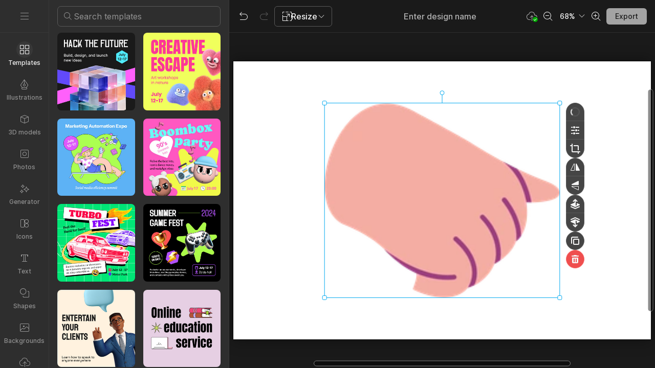

--- FILE ---
content_type: text/html;charset=UTF-8
request_url: https://icons8.com/mega-creator/new?components=619a7c5b98937a0001b66ea1&source=vector&came-from=ouch&ouch-style=Sammy&action=create-tiktok
body_size: 90128
content:
<!DOCTYPE html>
<html lang="en">
  <head>
    <meta charset="utf-8">
<meta name="viewport" content="width=device-width, initial-scale=1">
<title>Mega Creator: Free Online Graphic Design Tool</title>
<meta name="description" content="Design stunning graphics for social media with Mega Creator. Access a vast library of icons, photos, and illustrations. No tech skills required!">
<meta name="twitter:card" content="summary">
<meta name="twitter:url" content="https://icons8.com/mega-creator/dashboard">
<meta name="twitter:title" content="Mega Creator: Free Online Graphic Design Tool">
<meta name="twitter:description" content="Design stunning graphics for social media with Mega Creator. Access a vast library of icons, photos, and illustrations. No tech skills required!">
<meta name="twitter:image" content="https://maxst.icons8.com/vue-static/mega-creator/seo/opengraph.png">
<meta name="og:url" content="https://icons8.com/mega-creator/dashboard">
<meta name="og:title" content="Mega Creator: Free Online Graphic Design Tool">
<meta name="og:description" content="Design stunning graphics for social media with Mega Creator. Access a vast library of icons, photos, and illustrations. No tech skills required!">
<meta name="og:image" content="https://maxst.icons8.com/vue-static/mega-creator/seo/opengraph.png">
<link rel="alternate" hreflang="en" href="https://icons8.com/mega-creator/new?components=619a7c5b98937a0001b66ea1&source=vector&came-from=ouch&ouch-style=Sammy&action=create-tiktok" data-hid="4e21fa6">
<link rel="alternate" hreflang="zh" href="https://igoutu.cn/mega-creator/new?components=619a7c5b98937a0001b66ea1&source=vector&came-from=ouch&ouch-style=Sammy&action=create-tiktok" data-hid="7df9544">
<link rel="alternate" hreflang="fr" href="https://icones8.fr/mega-creator/new?components=619a7c5b98937a0001b66ea1&source=vector&came-from=ouch&ouch-style=Sammy&action=create-tiktok" data-hid="74dadcf">
<link rel="alternate" hreflang="de" href="https://icons8.de/mega-creator/new?components=619a7c5b98937a0001b66ea1&source=vector&came-from=ouch&ouch-style=Sammy&action=create-tiktok" data-hid="3492ee2">
<link rel="alternate" hreflang="it" href="https://icons8.it/mega-creator/new?components=619a7c5b98937a0001b66ea1&source=vector&came-from=ouch&ouch-style=Sammy&action=create-tiktok" data-hid="2a77ff3">
<link rel="alternate" hreflang="ja" href="https://icons8.jp/mega-creator/new?components=619a7c5b98937a0001b66ea1&source=vector&came-from=ouch&ouch-style=Sammy&action=create-tiktok" data-hid="ed0faf2">
<link rel="alternate" hreflang="pt" href="https://icons8.com.br/mega-creator/new?components=619a7c5b98937a0001b66ea1&source=vector&came-from=ouch&ouch-style=Sammy&action=create-tiktok" data-hid="38b6df2">
<link rel="alternate" hreflang="ru" href="https://icons8.ru/mega-creator/new?components=619a7c5b98937a0001b66ea1&source=vector&came-from=ouch&ouch-style=Sammy&action=create-tiktok" data-hid="ee4f7a7">
<link rel="alternate" hreflang="es" href="https://iconos8.es/mega-creator/new?components=619a7c5b98937a0001b66ea1&source=vector&came-from=ouch&ouch-style=Sammy&action=create-tiktok" data-hid="872ad2d">
<link rel="alternate" hreflang="ko" href="https://icons8.kr/mega-creator/new?components=619a7c5b98937a0001b66ea1&source=vector&came-from=ouch&ouch-style=Sammy&action=create-tiktok" data-hid="6775c79">
<link rel="alternate" hreflang="x-default" href="https://icons8.com/mega-creator/new?components=619a7c5b98937a0001b66ea1&source=vector&came-from=ouch&ouch-style=Sammy&action=create-tiktok" data-hid="31dcd49">
<link rel="canonical" href="https://icons8.com/mega-creator/dashboard"><link rel="modulepreload" as="script" crossorigin href="https://maxst.icons8.com/_nuxt/mega-creator/app.ef37a0051eb754d40d68.js"><link rel="modulepreload" as="script" crossorigin href="https://maxst.icons8.com/_nuxt/mega-creator/commons/app.8d4a6e1a7053e2051971.js"><link rel="modulepreload" as="script" crossorigin href="https://maxst.icons8.com/_nuxt/mega-creator/runtime.d8d472518e19960d43dd.js"><link rel="modulepreload" as="script" crossorigin href="https://maxst.icons8.com/_nuxt/mega-creator/vendors/app.7c66e3f71845f6245fe9.js"><link rel="prefetch" as="script" crossorigin href="https://maxst.icons8.com/_nuxt/mega-creator/14.dd61ec309b88438f7e25.js"><link rel="prefetch" as="script" crossorigin href="https://maxst.icons8.com/_nuxt/mega-creator/15.397959cfe6bba69c7814.js"><link rel="prefetch" as="script" crossorigin href="https://maxst.icons8.com/_nuxt/mega-creator/16.e43ffe7378ad8b808f42.js"><link rel="prefetch" as="script" crossorigin href="https://maxst.icons8.com/_nuxt/mega-creator/17.573b10c3ab833fc4cfc7.js"><link rel="prefetch" as="script" crossorigin href="https://maxst.icons8.com/_nuxt/mega-creator/18.47cc2796d560e7fed187.js"><link rel="prefetch" as="script" crossorigin href="https://maxst.icons8.com/_nuxt/mega-creator/19.99afa6d252bf4947acc3.js"><link rel="prefetch" as="script" crossorigin href="https://maxst.icons8.com/_nuxt/mega-creator/20.4191367cd236fb9e906a.js"><link rel="prefetch" as="script" crossorigin href="https://maxst.icons8.com/_nuxt/mega-creator/21.6e0468a539b4500b0ec6.js"><link rel="prefetch" as="script" crossorigin href="https://maxst.icons8.com/_nuxt/mega-creator/22.828c9ca32118d75d464e.js"><link rel="prefetch" as="script" crossorigin href="https://maxst.icons8.com/_nuxt/mega-creator/23.072fa1f3876688238a72.js"><link rel="prefetch" as="script" crossorigin href="https://maxst.icons8.com/_nuxt/mega-creator/24.e38778c3076b3abc12b0.js"><link rel="prefetch" as="script" crossorigin href="https://maxst.icons8.com/_nuxt/mega-creator/25.385f0970d97c0744fe33.js"><link rel="prefetch" as="script" crossorigin href="https://maxst.icons8.com/_nuxt/mega-creator/26.89cf4b88abcee8d36bc9.js"><link rel="prefetch" as="script" crossorigin href="https://maxst.icons8.com/_nuxt/mega-creator/27.46a1e7946dbba4d4f2c9.js"><link rel="prefetch" as="script" crossorigin href="https://maxst.icons8.com/_nuxt/mega-creator/28.6c6c6fa0b1a89e60ec4b.js"><link rel="prefetch" as="script" crossorigin href="https://maxst.icons8.com/_nuxt/mega-creator/29.2b5190fbda8ac6d2db11.js"><link rel="prefetch" as="script" crossorigin href="https://maxst.icons8.com/_nuxt/mega-creator/30.c687ba1a023ae0002f99.js"><link rel="prefetch" as="script" crossorigin href="https://maxst.icons8.com/_nuxt/mega-creator/31.8d9811b00120cda3fafa.js"><link rel="prefetch" as="script" crossorigin href="https://maxst.icons8.com/_nuxt/mega-creator/pages/mega-creator/dashboard/_id.80f4d1254e0b8b03572d.js"><link rel="prefetch" as="script" crossorigin href="https://maxst.icons8.com/_nuxt/mega-creator/pages/mega-creator/dashboard/_id/pages/mega-creator/dashboard/index.b44cf4d2f720983f68ee.js"><link rel="prefetch" as="script" crossorigin href="https://maxst.icons8.com/_nuxt/mega-creator/pages/mega-creator/dashboard/index.0adc81e323cd7783cbf3.js"><link rel="prefetch" as="script" crossorigin href="https://maxst.icons8.com/_nuxt/mega-creator/pages/mega-creator/illustration/_id.9e600a2287d203f330d5.js"><link rel="prefetch" as="script" crossorigin href="https://maxst.icons8.com/_nuxt/mega-creator/pages/mega-creator/index.cbffec97c742a345fbbd.js"><link rel="prefetch" as="script" crossorigin href="https://maxst.icons8.com/_nuxt/mega-creator/pages/mega-creator/new.057da1443edbcc108c8b.js"><link rel="prefetch" as="script" crossorigin href="https://maxst.icons8.com/_nuxt/mega-creator/pages/mega-creator/preview/_id.dbc575825ea8b5313dac.js"><link rel="prefetch" as="script" crossorigin href="https://maxst.icons8.com/_nuxt/mega-creator/pages/mega-creator/success_payment.41b92cb6e56a8657de72.js"><link rel="prefetch" as="script" crossorigin href="https://maxst.icons8.com/_nuxt/mega-creator/pages/mega-creator/template/_id.800dfe5b40a03c0b92cf.js"><link rel="prefetch" as="script" crossorigin href="https://maxst.icons8.com/_nuxt/mega-creator/vendors/I8PageComments.bc42328bd813a399710e.js"><style data-vue-ssr-id="ee8a15ac:0,7a84b1f4:0,130a1d36:0 7f9cc390:0,6b74079a:0,2a747948:0,28561a00:0,2a690b18:0">.i8-social-login{display:flex;margin:0 -8px}.i8-social-login__link{background:var(--social-login-links-background,var(--c-transparent-black_100));border-radius:4px;border-radius:var(--social-login-links-radius,4px);cursor:pointer;display:flex;flex:1;justify-content:center;margin:0 8px;padding:.625rem;padding:var(--social-login-links-padding,.625rem);transition:all .2s ease-out}.i8-social-login__link:hover{background:var(--social-login-links-background-hover,var(--c-transparent-black_200))}.i8-social-login__link:active{background:var(--social-login-links-background-active,var(--c-transparent-black_300));transform:scale(.975);transform:var(--button-active-transform,scale(.975))}.i8-social-login__link svg{background-size:cover;display:block;height:1.25rem;height:var(--social-login-icon-size,1.25rem);margin:auto;width:1.25rem;width:var(--social-login-icon-size,1.25rem)}.i8-social-login__icon{margin:auto}.i8-auth-button[data-v-5b1cb82c]{--button-background:var(--c-black_900);--button-background-color-hover:var(--c-black_800);--button-background-color-active:var(--c-black_900);--button-color:#fff;display:block;width:100%}.i8-login-form{max-width:100%;max-width:var(--login-form-max-width,100%)}.i8-login-form__title{font-size:1.5rem;font-size:var(--login-form-title-fontsize,1.5rem);font-weight:700;font-weight:var(--login-form-title-fontweight,700);letter-spacing:-.005em;line-height:2rem;line-height:var(--login-form-title-lineheight,2rem);margin-bottom:24px}.i8-login-form__social{margin-bottom:24px}.i8-login-form__desc{font-size:14px;font-size:var(--font-sm,14px);letter-spacing:-.006em;line-height:20px;line-height:var(--ui-14-line-height,20px);margin-bottom:16px}.i8-login-form__group,.i8-login-form__reset{margin-bottom:24px}.i8-login-form__submit{--button-background:var(--c-black_900);--button-background-color-hover:var(--c-black_800);--button-background-color-active:var(--c-black_900);--button-color:#fff;display:block;width:100%}.i8-auth-forms__checkbox[data-v-8f965ae2]{--checkbox-checked-background:var(--c-black_900);--checkbox-checked-background-hover:var(--c-black_800);--checkbox-checked-background-active:var(--c-black_900)}.i8-auth-forms__checkbox[data-v-8f965ae2]:not(:last-child){margin-bottom:16px}.i8-register-form{max-width:100%;max-width:var(--login-form-max-width,100%)}.i8-register-form__title{font-size:1.5rem;font-size:var(--register-form-title-font-size,1.5rem);font-weight:700;font-weight:var(--register-form-title-font-weight,700);letter-spacing:-.005em;line-height:2rem;line-height:var(--register-form-title-line-height,2rem);margin-bottom:24px}.i8-register-form__social{margin-bottom:24px}.i8-register-form__desc{font-size:14px;font-size:var(--font-sm,14px);letter-spacing:-.006em;line-height:20px;line-height:var(--ui-14-line-height,20px);margin-bottom:16px}.i8-register-form__group,.i8-register-form__reset{margin-bottom:24px}.i8-register-form__submit{--button-background:var(--c-black_900);--button-background-color-hover:var(--c-black_800);--button-background-color-active:var(--c-black_900);--button-color:#fff;display:block;width:100%}@media screen and (min-width:1024px){.cf-turnstile[data-v-761b835a]{height:2.5rem;transform:scale(.6153846154);transform-origin:top right}}.i8-auth-form{grid-column-gap:0;color:#1a1a1a;color:var(--c-black_900,#1a1a1a);display:grid;grid-template-columns:none;height:100%;width:100%}@media screen and (min-width:768px){.i8-auth-form{height:584px}}.i8-auth-form__block{min-height:auto;min-width:100%;width:100%}.i8-auth-form__benefits{height:100%;margin-left:2rem;max-width:369px;max-width:var(--auth-modal-forms-max-width,369px);width:100%}.i8-auth-form__slides{display:none}.i8-auth-form__forms-wrapper{max-width:100%;max-width:var(--auth-modal-forms-max-width,100%);width:100%;width:var(--auth-modal-forms-width,100%)}.i8-auth-form__forms-wrapper .i8-tab--active{font-weight:600}.i8-auth-form__tabs{margin-bottom:40px;position:relative}.i8-auth-form__tabs .i8-tab__inner{border-bottom:none!important}.i8-auth-form__tabs-underline{background:#000;bottom:-1px;content:"";height:1px;left:0;position:absolute;transition:all .4s ease;width:0;will-change:width,left}@media screen and (min-width:1024px){.i8-auth-form{grid-column-gap:var(--spacer-lg);grid-template-columns:1fr 1fr}.i8-auth-form__block{min-height:450px}.i8-auth-form__slides{align-items:center;display:flex;justify-content:flex-end}.i8-auth-form__forms-wrapper{max-width:369px;max-width:var(--auth-modal-forms-max-width,369px)}}.i8-auth-forms__title{font:var(--font-h2);margin:0}.i8-auth-forms__text{font:var(--font-ui-14-regular);margin-top:1rem!important}.i8-auth-forms__input{--text-input-width:100%;--text-input-error-message-position:static;margin-top:1rem;width:100%}.i8-auth-forms__input--single{margin-top:2rem}.i8-auth-forms__input.i8-text-input--error{margin-bottom:1rem}.i8-auth-forms__action-btn{margin-top:1.5rem}.i8-auth-modal .i8-modal{--modal-padding:0 1.75rem;--modal-width:100%;box-sizing:border-box;max-width:100%}.i8-auth-modal .i8-modal .i8-modal__content{height:100%;overflow-x:hidden;padding:1.25rem 0}@media screen and (max-width:768px){.i8-auth-modal .i8-modal{--modal-max-height:100vh;height:100%;max-height:100%}}@media screen and (min-width:768px){.i8-auth-modal .i8-modal{--modal-width:80%;border-radius:.25rem;max-width:52.125rem}}@media screen and (min-width:1024px){.i8-auth-modal .i8-modal{--modal-padding:0}.i8-auth-modal .i8-modal .i8-modal__content{padding:2rem 0}}@media screen and (max-width:768px){.i8-auth-modal .i8-modal__button--close{border:none;left:auto;right:9px;top:1rem}}.fade-scale-enter-active,.fade-scale-leave-active{transition:all .3s ease}.fade-scale-enter-to,.fade-scale-leave{opacity:1;transform:scale(1)}.fade-scale-enter,.fade-scale-leave-to{opacity:0;transform:scale(.95)}.i8-complete-registration-form{grid-column-gap:0;display:inline-grid;grid-template-columns:none;height:100%;width:100%}.i8-complete-registration-form__picture{display:none}.i8-complete-registration-form__form{align-items:center;display:flex}@media screen and (min-width:768px){.i8-complete-registration-form{height:min(584px,80vh)}}@media screen and (min-width:1024px){.i8-complete-registration-form{grid-column-gap:var(--spacer-lg);grid-template-columns:1fr 1fr}.i8-complete-registration-form__picture{display:flex;min-height:33.75rem}.i8-complete-registration-form__form{max-width:369px;max-width:var(--auth-modal-forms-max-width,369px)}}.i8-auth-benefits[data-v-6db5b9a4]{background:var(--c-black_100);border-radius:4px;display:flex;flex-direction:column;overflow:hidden}.i8-auth-benefits__image[data-v-6db5b9a4]{height:23rem;position:relative}.i8-auth-benefits__icons--with-asset[data-v-6db5b9a4]{--icons-rocket-umbrella-translate:40px,-110px}.i8-auth-benefits__icons-asset-container[data-v-6db5b9a4]{align-items:center;background:#fff;border-radius:50%;box-shadow:0 0 1px rgba(96,96,96,.31),0 12px 24px rgba(96,96,96,.15);display:flex;height:6.25rem;justify-content:center;left:50%;margin:0;position:absolute;top:50%;transform:translate(-50%,-50%);width:6.25rem}.i8-auth-benefits__photos[data-v-6db5b9a4]{--layer-0:100px;--layer-1:170px}.i8-auth-benefits__photos-asset-default>[data-v-6db5b9a4],.i8-auth-benefits__photos>[data-v-6db5b9a4]{background-position:bottom;background-repeat:no-repeat;background-size:100%;position:absolute}.i8-auth-benefits__photos-rect[data-v-6db5b9a4]{border-radius:.25rem;height:calc(4rem + 1px);width:5.75rem}.i8-auth-benefits__photos-asset[data-v-6db5b9a4]{align-items:center;bottom:0;display:flex;justify-content:center;left:90px;position:absolute;right:90px;top:0}.i8-auth-benefits__photos-asset>[data-v-6db5b9a4]{max-width:11.75rem}.i8-auth-benefits__photos-0[data-v-6db5b9a4]{background-image:url(https://goodies.icons8.com/web/common/auth/photos_0.webp);bottom:var(--layer-1);height:5.125rem;right:2px;width:5.75rem}.i8-auth-benefits__photos-1[data-v-6db5b9a4]{background-image:url(https://goodies.icons8.com/web/common/auth/photos_1.webp);bottom:var(--layer-0);height:5rem;right:5px;width:4.5rem}.i8-auth-benefits__photos-2[data-v-6db5b9a4]{background-image:url(https://goodies.icons8.com/web/common/auth/photos_2.webp);bottom:var(--layer-1);height:5rem;left:-3px;width:3.875rem}.i8-auth-benefits__photos-3[data-v-6db5b9a4]{background-image:url(https://goodies.icons8.com/web/common/auth/photos_3.webp);bottom:var(--layer-0);height:6.5rem;left:0;width:5rem}.i8-auth-benefits__photos-4[data-v-6db5b9a4]{background-image:url(https://goodies.icons8.com/web/common/auth/photos_4.webp);bottom:var(--layer-1);height:5.5rem;left:85px;width:6.125rem}.i8-auth-benefits__photos-5[data-v-6db5b9a4]{background-image:url(https://goodies.icons8.com/web/common/auth/photos_5.webp);bottom:var(--layer-0);height:5rem;left:94px;width:5.25rem}.i8-auth-benefits__photos-6[data-v-6db5b9a4]{background-image:url(https://goodies.icons8.com/web/common/auth/photos_6.webp);bottom:var(--layer-1);height:5rem;right:95px;width:4.75rem}.i8-auth-benefits__photos-7[data-v-6db5b9a4]{background-image:url(https://goodies.icons8.com/web/common/auth/photos_7.webp);bottom:var(--layer-0);height:5.25rem;right:101px;width:4rem}.i8-auth-benefits__vectors-rect[data-v-6db5b9a4]{background-position:0;background-repeat:no-repeat;border-radius:7px;height:12rem;position:absolute;width:8.625rem}.i8-auth-benefits__vectors-0[data-v-6db5b9a4]{background-color:#e4edff;background-image:url(https://goodies.icons8.com/web/common/auth/vectors_cups.webp);background-position:14px 26px;background-size:auto 80%;bottom:4.375rem;right:-5.25rem}.i8-auth-benefits__vectors-1[data-v-6db5b9a4]{background-color:#ffe7e7;background-image:url(https://goodies.icons8.com/web/common/auth/vectors_drink.webp);background-position:50%;background-size:102px;bottom:1rem;right:5.5rem;transform:rotate(14deg);transform-origin:bottom right}.i8-auth-benefits__vectors-2[data-v-6db5b9a4]{background-color:#daf0f7;background-image:url(https://goodies.icons8.com/web/common/auth/vectors_eye.webp);background-size:100%}.i8-auth-benefits__vectors-asset-wrap[data-v-6db5b9a4]{align-items:center;bottom:6rem;display:flex;height:12rem;left:2.75rem;position:absolute;transform:rotate(-8deg);width:8.625rem}.i8-auth-benefits__vectors-asset[data-v-6db5b9a4]{background:#fff;border-radius:8px;box-shadow:0 0 1px rgba(96,96,96,.31),0 12px 24px -6px rgba(96,96,96,.15)}.i8-auth-benefits__music[data-v-6db5b9a4]{background-image:url(https://goodies.icons8.com/web/common/auth/music.webp);background-repeat:no-repeat;background-size:cover;height:23rem}.i8-auth-benefits__music-asset[data-v-6db5b9a4]{background:inherit;height:8.125rem;left:119px;margin:0;position:absolute;top:7.125rem;width:8.125rem}.i8-auth-benefits__design-tools[data-v-6db5b9a4]{background-image:url(https://goodies.icons8.com/web/common/auth/design_tools.webp);background-repeat:no-repeat;background-size:cover;height:23rem}.i8-auth-benefits__title[data-v-6db5b9a4]{font:var(--font-h3);margin:2.5rem 0 .5rem;text-align:center}.i8-auth-benefits__items[data-v-6db5b9a4]{font:var(--font-ui-14-regular);margin:0 1rem .5rem;text-align:center}.i8-auth-benefits__items p[data-v-6db5b9a4]{margin:initial}.i8-auth-benefits__items p+p[data-v-6db5b9a4]{margin-top:.5rem}.i8-auth-benefits__nav[data-v-6db5b9a4]{display:flex;justify-content:center;margin-bottom:40px;margin-top:auto}.i8-auth-benefits__nav>svg[data-v-6db5b9a4]{cursor:pointer;height:1rem;padding:.375rem;width:1rem}
.vue-recycle-scroller{position:relative}.vue-recycle-scroller.direction-vertical:not(.page-mode){overflow-y:auto}.vue-recycle-scroller.direction-horizontal:not(.page-mode){overflow-x:auto}.vue-recycle-scroller.direction-horizontal{display:-webkit-box;display:-ms-flexbox;display:flex}.vue-recycle-scroller__slot{-webkit-box-flex:1;-ms-flex:auto 0 0px;flex:auto 0 0}.vue-recycle-scroller__item-wrapper{-webkit-box-flex:1;-webkit-box-sizing:border-box;box-sizing:border-box;-ms-flex:1;flex:1;overflow:hidden;position:relative}.vue-recycle-scroller.ready .vue-recycle-scroller__item-view{left:0;position:absolute;top:0;will-change:transform}.vue-recycle-scroller.direction-vertical .vue-recycle-scroller__item-wrapper{width:100%}.vue-recycle-scroller.direction-horizontal .vue-recycle-scroller__item-wrapper{height:100%}.vue-recycle-scroller.ready.direction-vertical .vue-recycle-scroller__item-view{width:100%}.vue-recycle-scroller.ready.direction-horizontal .vue-recycle-scroller__item-view{height:100%}.resize-observer[data-v-b329ee4c]{background-color:transparent;border:none;opacity:0}.resize-observer[data-v-b329ee4c],.resize-observer[data-v-b329ee4c] object{display:block;height:100%;left:0;overflow:hidden;pointer-events:none;position:absolute;top:0;width:100%;z-index:-1}
@media screen and (min-width:1024px){.cf-turnstile[data-v-413e5b14]{height:2.5rem;transform:scale(.6153846154);transform-origin:top right}}.comment-form[data-v-1dc98de8]{display:flex;flex-direction:column}.comment-form label[data-v-1dc98de8]{position:absolute;visibility:hidden}.comment-form .user-info[data-v-1dc98de8]{display:flex;margin:0 -6px}@media(max-width:480px){.comment-form .user-info[data-v-1dc98de8]{flex-direction:column;margin:0}}.comment-form .user-info input[data-v-1dc98de8]{border:1px solid rgba(0,0,0,.15);border-radius:4px;box-sizing:border-box;flex:1;font-size:14px;height:40px;line-height:20px;margin:0 6px .75rem;padding:9px 14px;transition:all .2s ease-out;width:100%}.comment-form .user-info input[data-v-1dc98de8]::-moz-placeholder{color:#bdbdbd}.comment-form .user-info input[data-v-1dc98de8]::placeholder{color:#bdbdbd}.comment-form .user-info input[data-v-1dc98de8]:hover{border-color:rgba(0,0,0,.26)}.comment-form .user-info input[data-v-1dc98de8]:active,.comment-form .user-info input[data-v-1dc98de8]:focus{border-color:rgba(0,0,0,.55)}@media(max-width:480px){.comment-form .user-info input[data-v-1dc98de8]{flex-direction:column;margin:0 0 .75rem}}.comment-form .message-area[data-v-1dc98de8]{background-color:transparent;border:1px solid rgba(0,0,0,.15);border-radius:4px;font-size:14px;height:100px;margin-bottom:.75rem;outline:0;padding:10px 14px;resize:none;transition:all .2s ease-out}.comment-form .message-area[data-v-1dc98de8]::-moz-placeholder{color:#bdbdbd}.comment-form .message-area[data-v-1dc98de8]::placeholder{color:#bdbdbd}.comment-form .message-area[data-v-1dc98de8]:hover{border-color:rgba(0,0,0,.26)}.comment-form .message-area[data-v-1dc98de8]:active,.comment-form .message-area[data-v-1dc98de8]:focus{border-color:rgba(0,0,0,.55)}.comment-form .buttons[data-v-1dc98de8]{display:flex;flex-wrap:wrap-reverse;gap:10px}.comment-form .comment-form-button[data-v-1dc98de8]{--button-font:var(--font-ui-14-regular);--button-padding-large:0 18px;font-weight:500}.comment-form .comment-form-captcha[data-v-1dc98de8]{flex:1 1 100%}@media screen and (min-width:1024px){.comment-form .comment-form-captcha[data-v-1dc98de8]{flex:0 1 auto;margin-left:auto}}.i8-page-comments-avatar[data-v-52ce51cc]{border-radius:100%;height:40px;margin-right:12px;min-width:40px;position:relative;width:40px}.i8-page-comments-avatar img[data-v-52ce51cc]{border-radius:100%;height:24px;width:24px}.i8-page-comments-avatar--empty[data-v-52ce51cc]{align-items:center;background-color:#ebebeb;display:flex;justify-content:center}.i8-page-comments-avatar.is-icons8-user .icons8-label[data-v-52ce51cc]{display:block}.i8-page-comments-avatar .icons8-label[data-v-52ce51cc]{bottom:-4px;display:none;height:20px;position:absolute;right:-4px;width:20px}.comment-message-wrap[data-v-ab9dde52]{margin-top:4px}.comment-message[data-v-ab9dde52]{color:#1a1a1a;display:block;font-size:14px;line-height:20px;margin:0;padding:0;white-space:pre-line;word-break:break-word}.comment-header .username[data-v-35677f49]{display:inline-block;font-size:14px;font-style:normal;font-weight:700;line-height:20px;margin-right:.5rem}.comment-header .date[data-v-35677f49]{color:#999;display:inline-block;font-size:14px}.comment-header .user-info[data-v-35677f49]{color:#999;display:flex;flex-flow:row wrap;font-size:14px;gap:.5rem}.comment-header .admin-btn[data-v-35677f49]{cursor:pointer;font-size:14px;margin-left:auto}.comment-header .admin-btn--delete[data-v-35677f49]{color:#ef4e4e;color:var(--c-red_500,#ef4e4e);margin-left:1rem}.comment-header .sort-id[data-v-35677f49]{font-size:12px}.comment-header .hidden-badge[data-v-35677f49]{background:var(--c-black_600);font-size:12px;margin:0 8px}.comment-header .os-tooltip-target[data-v-35677f49]{--icon-color:currentColor;align-items:center;border-bottom:1px dashed;cursor:pointer;display:flex;gap:4px;transition:border-color .3s}.comment-header .os-tooltip-target[data-v-35677f49]:hover{border-color:transparent}.replies.is-hidden[data-v-06689abe]{opacity:.5}.comment[data-v-af0d7416]{display:flex;margin-bottom:24px;position:relative}.comment.is-new[data-v-af0d7416]:before{background-color:#2186eb;border-radius:50%;bottom:0;content:"";height:6px;left:-18px;position:absolute;top:17px;width:6px}.comment.is-hidden[data-v-af0d7416]{opacity:.5}.comment-container.is-highlighted>.comment[data-v-af0d7416]{border-radius:.125rem;outline:2px solid #1fb141;outline:2px solid var(--c-green_500,#1fb141);outline-offset:.5rem}.avatar[data-v-af0d7416]{flex-shrink:0;margin-right:12px}.buttons[data-v-af0d7416]{display:flex;justify-content:space-between;margin-top:12px}.buttons-left[data-v-af0d7416],.buttons-right[data-v-af0d7416]{display:flex}.reply-button[data-v-af0d7416]{color:#999;cursor:pointer;font-size:14px}.reply-button[data-v-af0d7416]:hover{color:#4d4d4d}.reply-button[data-v-af0d7416]:active{color:#1a1a1a}.reply-form[data-v-af0d7416]{margin-bottom:24px;width:auto}.replies[data-v-af0d7416],.reply-form[data-v-af0d7416]{margin-left:52px}@media(max-width:480px){.replies[data-v-af0d7416],.reply-form[data-v-af0d7416]{margin-left:26px}}.comment-body a{border-bottom:1px solid var(--c-transparent-black_400);color:var(--c-black_900);-webkit-text-decoration:none;text-decoration:none}.comment-body a:hover{border-bottom-color:var(--c-transparent-black_600)}.comment-body a:active{border-bottom-color:var(--c-transparent-black_900)}.load-more-button[data-v-6b380d63],.load-more-container[data-v-6b380d63]{display:flex;justify-content:center}.load-more-button[data-v-6b380d63]{margin:20px 0;width:100%}.comment-container[data-v-6b380d63]{margin-bottom:1.5rem}.i8-page-comments[data-v-0238417e]{margin:auto;max-width:100%;padding:0 1rem;width:652px}.comment-form[data-v-0238417e]{margin-bottom:35px}.no-comments[data-v-0238417e]{align-items:center;display:flex;flex-direction:column;font-size:16px;justify-content:center;margin:20px}.no-comments img[data-v-0238417e]{height:48px;margin-bottom:16px;width:48px}.loader-wrapper[data-v-0238417e]{display:flex;justify-content:center}@keyframes spin-d989b454{0%{transform:rotate(0deg)}to{transform:rotate(1turn)}}@keyframes spinner-rotate-d989b454{0%{transform:rotate(0deg)}to{transform:rotate(1turn)}}@keyframes fade-and-glow-d989b454{0%{opacity:1}50%{opacity:.5}to{opacity:1}}.animation-pulse[data-v-d989b454]{animation:pulse-d989b454 2s cubic-bezier(.4,0,.6,1) infinite}@keyframes pulse-d989b454{50%{opacity:.5}}.truncate[data-v-d989b454]{overflow:hidden;text-overflow:ellipsis;white-space:nowrap}.w-full[data-v-d989b454]{width:100%}.ml-auto[data-v-d989b454]{margin-left:auto}.application[data-v-d989b454]{color:#fff;height:100vh;overflow:hidden;position:relative}
/*! normalize.css v8.0.1 | MIT License | github.com/necolas/normalize.css */html{-webkit-text-size-adjust:100%;line-height:1.15}main{display:block}h1{font-size:2em;margin:.67em 0}hr{box-sizing:content-box;height:0;overflow:visible}pre{font-family:monospace,monospace;font-size:1em}a{background-color:transparent}abbr[title]{border-bottom:none;text-decoration:underline;-webkit-text-decoration:underline dotted;text-decoration:underline dotted}b,strong{font-weight:bolder}code,kbd,samp{font-family:monospace,monospace;font-size:1em}small{font-size:80%}sub,sup{font-size:75%;line-height:0;position:relative;vertical-align:baseline}sub{bottom:-.25em}sup{top:-.5em}img{border-style:none}button,input,optgroup,select,textarea{font-family:inherit;font-size:100%;line-height:1.15;margin:0}button,input{overflow:visible}button,select{text-transform:none}[type=button],[type=reset],[type=submit],button{-webkit-appearance:button}[type=button]::-moz-focus-inner,[type=reset]::-moz-focus-inner,[type=submit]::-moz-focus-inner,button::-moz-focus-inner{border-style:none;padding:0}[type=button]:-moz-focusring,[type=reset]:-moz-focusring,[type=submit]:-moz-focusring,button:-moz-focusring{outline:1px dotted ButtonText}fieldset{padding:.35em .75em .625em}legend{box-sizing:border-box;color:inherit;display:table;max-width:100%;padding:0;white-space:normal}progress{vertical-align:baseline}textarea{overflow:auto}[type=checkbox],[type=radio]{box-sizing:border-box;padding:0}[type=number]::-webkit-inner-spin-button,[type=number]::-webkit-outer-spin-button{height:auto}[type=search]{-webkit-appearance:textfield;outline-offset:-2px}[type=search]::-webkit-search-decoration{-webkit-appearance:none}::-webkit-file-upload-button{-webkit-appearance:button;font:inherit}details{display:block}summary{display:list-item}[hidden],template{display:none}:root{--c-white:#fff;--c-transparent-black_100:rgba(0,0,0,.03);--c-transparent-black_200:rgba(0,0,0,.08);--c-transparent-black_300:rgba(0,0,0,.15);--c-transparent-black_400:rgba(0,0,0,.26);--c-transparent-black_500:rgba(0,0,0,.4);--c-transparent-black_600:rgba(0,0,0,.55);--c-transparent-black_700:rgba(0,0,0,.7);--c-transparent-black_800:rgba(0,0,0,.8);--c-transparent-black_900:rgba(0,0,0,.9);--c-black_100:#f7f7f7;--c-black_200:#ebebeb;--c-black_300:#d9d9d9;--c-black_400:#bdbdbd;--c-black_500:#999;--c-black_600:#737373;--c-black_700:#4d4d4d;--c-black_800:#333;--c-black_900:#1a1a1a;--c-green_100:#e7f9eb;--c-green_200:#c3efcd;--c-green_300:#88dd9f;--c-green_400:#47d16c;--c-green_500:#1fb141;--c-green_600:#189a2e;--c-green_700:#0d731e;--c-green_800:#085e16;--c-green_900:#04490f;--c-red_100:#ffe3e3;--c-red_200:#ffbdbd;--c-red_300:#ff9b9b;--c-red_400:#f86a6a;--c-red_500:#ef4e4e;--c-red_600:#e12d39;--c-red_700:#cf1124;--c-red_800:#ab091e;--c-red_900:#8a041a;--c-yellow_100:#fffbea;--c-yellow_200:#fff3c4;--c-yellow_300:#fce588;--c-yellow_400:#fadb5f;--c-yellow_500:#f7c948;--c-yellow_600:#f0b429;--c-yellow_700:#de911d;--c-yellow_800:#cb6e17;--c-yellow_900:#b44d12;--c-blue_100:#e6f6ff;--c-blue_200:#bae3ff;--c-blue_300:#7cc4fa;--c-blue_400:#47a3f3;--c-blue_500:#2186eb;--c-blue_600:#0967d2;--c-blue_700:#0552b5;--c-blue_800:#03449e;--c-blue_900:#01337d;--c-body:var(--c-white);--c-text:var(--c-black_900);--spacer-2xs:0.25rem;--spacer-xs:0.5rem;--spacer-sm:1rem;--spacer-base:1.5rem;--spacer-lg:2rem;--spacer-xl:2.5rem;--spacer-2xl:5rem;--spacer-3xl:10rem;--font-family-primary:"Roboto",serif;--font-family-secondary:"Raleway",sans-serif;--font-family-legacy:"Inter",sans-serif;--font-light:300;--font-normal:400;--font-medium:500;--font-semibold:600;--font-bold:700;--font-extra-bold:800;--font-extra-extra-bold:900;--font-2xs:0.625rem;--font-xs:0.75rem;--font-sm:0.875rem;--font-base:1rem;--font-lg:1.125rem;--font-xl:1.5rem;--h1-font-size:2rem;--h2-font-size:1.5rem;--h3-font-size:1rem;--h4-font-size:0.875rem;--h5-font-size:0.75rem;--h6-font-size:0.75rem;--h1-line-height:40px;--h2-line-height:32px;--h3-line-height:24px;--h4-line-height:20px;--p-line-height:24px;--ui-14-line-height:20px}@media(min-width:1024px){:root{--h1-font-size:2.5rem;--h2-font-size:1.5rem;--h3-font-size:1.125rem;--h4-font-size:0.875rem;--h1-line-height:48px}}body{-webkit-font-smoothing:antialiased;-moz-osx-font-smoothing:grayscale;background-color:#1a1a1a;color:#000;font-size:16px;font-weight:500;height:100%;line-height:1.5;margin:0;overflow:hidden;padding:0;text-rendering:optimizeLegibility;width:100%}*,:after,:before{box-sizing:border-box}:focus{outline:none}.row{display:flex;flex-direction:row}.column{display:flex;flex-direction:column}.wrap{flex-wrap:wrap}.center{justify-content:center}.center,.left{align-items:center;display:flex}.left{justify-content:flex-start}.spacer{flex:1}.button,button{cursor:pointer}.button{align-items:center;background-color:#fff;border-radius:6px;color:#1a1a1a;display:flex;font-size:14px;font-weight:500;justify-content:center;min-height:32px;padding:7px 16px;text-align:center;-webkit-text-decoration:none;text-decoration:none}.button:active{background-color:hsla(0,0%,100%,.7)}.button.black{background-color:#000;color:#fff}.button.black:active{background-color:rgba(0,0,0,.7)}.button.green{background-color:#1fb141;color:#fff}.button.green:active{background-color:rgba(31,177,65,.7)}.tooltip{align-items:center;background-color:rgba(66,66,66,.8);border-radius:100px;display:flex;flex-direction:row;font-size:14px;font-weight:500;height:28px;justify-content:center;line-height:20px;opacity:0;padding:0 12px;pointer-events:none;position:absolute;top:-100%;visibility:hidden;white-space:nowrap;z-index:1200}.tooltip,.tooltip__text{color:#f5f5f5}.tooltip__symbols{color:#b3b3b3;margin-left:8px}.tooltip.visible{opacity:1;transition:opacity .2s ease-out;transition-delay:.2s;visibility:visible}.sub-menu{background:#454545;border:1px solid #595959;border-radius:8px;box-shadow:0 2px 7px rgba(0,0,0,.15),0 5px 17px rgba(0,0,0,.2);font-size:14px;min-width:170px;overflow:hidden;padding:12px 0;position:absolute;right:0;transition:all .2s ease;z-index:100}@media(min-width:0){.sub-menu{top:34px}}@media(min-width:1024px){.sub-menu{top:35px}}.sub-menu .divider{background:#595959;height:1px;margin:12px 0}.sub-menu .sub-menu-row.first{border-top:1px solid hsla(0,0%,100%,.1)}.sub-menu .sub-menu-row .link{align-items:center;color:#f5f5f5;cursor:pointer;display:flex;flex-direction:row;font-size:14px;font-style:normal;font-weight:500;gap:12px;line-height:20px;padding:8px 16px;-webkit-text-decoration:none;text-decoration:none;width:100%}.sub-menu .sub-menu-row .link.wide{padding:0}.sub-menu .sub-menu-row .link .hotkeys{color:#b3b3b3;margin-left:auto}.sub-menu .sub-menu-row a:visited{color:#fff}.sub-menu .sub-menu-row.active,.sub-menu .sub-menu-row:hover{background-color:#595959;cursor:pointer;transition:all .3s}.sub-menu .sub-menu-row:active{background-color:#2e2e2e}.icon,.menu-icon{display:flex;height:24px;min-height:24px;min-width:24px;width:24px}.icon.small,.menu-icon.small{height:16px;min-height:16px;min-width:16px;width:16px}.icon.big,.menu-icon.big{height:64px;min-height:64px;min-width:64px;width:64px}.icon.dark,.menu-icon.dark{fill:#1a1a1a}div.infinite-scroller{padding:0!important}.backdrop{background-color:rgba(0,0,0,.6);height:100%;left:0;overflow:hidden;position:fixed;top:0;transition:opacity .3s ease;width:100%;z-index:100}.backdrop.darker{background-color:rgba(0,0,0,.9)}.text-edit,.text-edit-temp{background-color:transparent;position:absolute;resize:none}.no-select{-webkit-touch-callout:none;-webkit-user-select:none;-moz-user-select:none;user-select:none}.dragging-image{border-radius:6px;padding:12px;position:absolute;z-index:300}.dragging-image img{transition:.1s}.dragging-image.card{background-color:#fff;box-shadow:0 4px 60px rgba(0,0,0,.8);transition:background-color .1s ease-out .05s,box-shadow .1s ease-out .05s}.drop-zone{height:100%;left:0;position:absolute;top:0;width:100%;z-index:110}.drop-zone-border{border:4px solid transparent;overflow:hidden;position:absolute;transition:border-color .2s;z-index:120}.drop-zone-border.active{border-color:#00a9f0}.cookies-widget,.hello-widget{z-index:1000!important}.list-shadow{background-color:rgba(33,33,33,.9);height:100%;position:absolute;top:0;width:100%;z-index:10}.not-found-list-status{align-items:center;color:#fff;display:flex;flex-direction:column;height:calc(100% - 136px);justify-content:center;padding:0 32px;text-align:center}.not-found-list-status .icon{margin:0 0 16px}.banner-widget.is-active{z-index:1000}.i8-modal{box-shadow:0 0 1px 0 rgba(0,0,0,.31),0 12px 24px -6px rgba(0,0,0,.15);z-index:2000}.i8-modal__overlay{background-color:rgba(0,0,0,.6)}.landing-layout .i8-header{background:transparent!important;height:0!important;margin-bottom:0}.landing-layout .i8-header.mobile-open .wrap{background:#fff!important}.landing-layout .i8-header .i8-header-logo .logo-link.is-local{display:flex!important}.landing-layout .i8-header .i8-header-logo .logo-link.is-global{display:none}.landing-layout .i8-header .i8-header-logo .logo-link .text{color:#000!important}.landing-layout .i8-header .i8-dropdown.header-dropdown:hover{background-color:rgba(0,0,0,.04);border-radius:5px}.landing-layout .i8-header .i8-mobile-nav{color:#000}.landing-layout .i8-header .i8-mobile-nav a{color:#000!important}.landing-layout .i8-header .i8-mobile-nav .navlist{display:flex;flex-direction:column}.landing-layout .i8-header .i8-mobile-nav .navlist .i8-dropdown__label{padding:0}.landing-layout .i8-header .i8-mobile-nav .navlist .i8-dropdown__label:hover{background-color:transparent}.landing-layout .i8-header .i8-mobile-nav .navlist .i8-dropdown__content{border:none;margin-top:16px;padding:0}.landing-layout .i8-header .wrap{background:transparent!important;height:60px!important;padding:14px 24px!important}.landing-layout .i8-header.has-dropdown .wrap{background:#fff!important}.landing-layout .i8-header .i8-dropdown .i8-dropdown__label{color:#000!important}.landing-layout .i8-header .i8-dropdown .i8-dropdown__label:hover{background-color:rgba(0,0,0,.04)}@media(min-width:979px){.landing-layout .i8-header .i8-dropdown .i8-dropdown__label .i8-dropdown__icon{filter:invert(100)!important}}@media(min-width:980px){.landing-layout .i8-header .controls{position:relative!important;right:0!important}}.landing-layout .i8-header .controls .i8-header-login .login-button{border:1px solid rgba(0,0,0,.08);color:#000;transition:background-color .1s ease}.landing-layout .i8-header .controls .i8-header-login .login-button:hover{background-color:rgba(0,0,0,.04)}.landing-layout .i8-header .controls .i8-burger .i8-burger-inner,.landing-layout .i8-header .controls .i8-burger .i8-burger-inner:after,.landing-layout .i8-header .controls .i8-burger .i8-burger-inner:before{background-color:#000}.landing-layout .i8-header .controls .i8-language-select{margin:0 12px}.landing-layout .i8-header .controls .i8-language-select .i8-dropdown__content{background:#fff;color:#000}.landing-layout .i8-header .controls .i8-language-select .i8-dropdown__label{padding:0 12px}.landing-layout .i8-header .i8-navigation a{color:#000!important}.landing-layout .i8-header .i8-navigation a.is-pricing{display:block;line-height:31px}.landing-layout .i8-header .i8-navigation a:hover{background-color:rgba(0,0,0,.04)}.landing-layout .i8-header .i8-navigation .i8-dropdown .i8-nav-dropdown{padding:16px 15px 32px}.landing-layout .i8-header .i8-navigation .i8-dropdown .i8-nav-dropdown .i8-nav-card,.landing-layout .i8-header .i8-navigation .i8-dropdown .i8-nav-dropdown .navlist-wrap a{color:#000}.landing-layout .i8-header .i8-navigation .i8-dropdown .i8-dropdown__content{top:60px!important}.landing-layout .i8-header .i8-navigation .i8-dropdown .i8-dropdown__content.is-open:after{background-color:#fff;content:" ";display:block;height:5px;left:0;position:absolute;top:-5px;width:100%}#__layout>div:not(.landing-layout) ::-webkit-scrollbar{display:none}.overflow-y-scroll{overflow-y:scroll}.icon-btn:hover{opacity:.8}.icon-btn:active,.icon-btn:focus{opacity:.5}.lp__row:hover{cursor:pointer}.lp__row:hover .lp-grid__all{opacity:1}.lp__flex.lp__row{cursor:auto!important}input[type=range]{overflow:hidden}hr{background:rgba(0,0,0,.08);border:none;height:1px;margin:0;width:100%}@media(max-width:768px){hr{display:none}}.hidden-scrollbar{-ms-overflow-style:none;scrollbar-width:none}.hidden-scrollbar::-webkit-scrollbar{display:none}@keyframes spin{0%{transform:rotate(0deg)}to{transform:rotate(1turn)}}@keyframes spinner-rotate{0%{transform:rotate(0deg)}to{transform:rotate(1turn)}}@keyframes fade-and-glow{0%{opacity:1}50%{opacity:.5}to{opacity:1}}.animation-pulse{animation:pulse 2s cubic-bezier(.4,0,.6,1) infinite}@keyframes pulse{50%{opacity:.5}}.truncate{overflow:hidden;text-overflow:ellipsis;white-space:nowrap}.w-full{width:100%}.ml-auto{margin-left:auto}
@keyframes spin-ff9b6958{0%{transform:rotate(0deg)}to{transform:rotate(1turn)}}@keyframes spinner-rotate-ff9b6958{0%{transform:rotate(0deg)}to{transform:rotate(1turn)}}@keyframes fade-and-glow-ff9b6958{0%{opacity:1}50%{opacity:.5}to{opacity:1}}.animation-pulse[data-v-ff9b6958]{animation:pulse-ff9b6958 2s cubic-bezier(.4,0,.6,1) infinite}@keyframes pulse-ff9b6958{50%{opacity:.5}}.truncate[data-v-ff9b6958]{overflow:hidden;text-overflow:ellipsis;white-space:nowrap}.w-full[data-v-ff9b6958]{width:100%}.ml-auto[data-v-ff9b6958]{margin-left:auto}.notification-container[data-v-ff9b6958]{align-items:center;bottom:8px;display:flex;flex-direction:column;height:0;justify-content:flex-end;left:0;position:fixed;width:100%;z-index:1111}.notification-container-enter-active[data-v-ff9b6958],.notification-container-move[data-v-ff9b6958]{transition:opacity .2s linear,transform .2s ease-in-out}.notification-container-leave-active[data-v-ff9b6958]{transition:opacity .1s linear,transform .2s ease-in-out}.notification-container-enter[data-v-ff9b6958],.notification-container-enter-from[data-v-ff9b6958],.notification-container-leave-to[data-v-ff9b6958]{opacity:0;transform:scale(.9)}.notification-container-leave-to[data-v-ff9b6958]{z-index:0}.notification-container-leave-active[data-v-ff9b6958]{position:absolute}
@keyframes spin-269b4324{0%{transform:rotate(0deg)}to{transform:rotate(1turn)}}@keyframes spinner-rotate-269b4324{0%{transform:rotate(0deg)}to{transform:rotate(1turn)}}@keyframes fade-and-glow-269b4324{0%{opacity:1}50%{opacity:.5}to{opacity:1}}.animation-pulse[data-v-269b4324]{animation:pulse-269b4324 2s cubic-bezier(.4,0,.6,1) infinite}@keyframes pulse-269b4324{50%{opacity:.5}}.truncate[data-v-269b4324]{overflow:hidden;text-overflow:ellipsis;white-space:nowrap}.w-full[data-v-269b4324]{width:100%}.ml-auto[data-v-269b4324]{margin-left:auto}.dialog-container[data-v-269b4324]{left:0;position:fixed;top:0;z-index:9999}.dialogs-list-enter-active[data-v-269b4324],.dialogs-list-leave-active[data-v-269b4324]{transition:all .1s}.dialogs-list-enter[data-v-269b4324],.dialogs-list-leave-to[data-v-269b4324]{opacity:0}
.i8-auth-modal .i8-modal{--modal-padding:0 1.75rem;--modal-width:100%;box-sizing:border-box;max-width:100%}.i8-auth-modal .i8-modal .i8-modal__content{height:100%;overflow-x:hidden;padding:1.25rem 0}@media screen and (max-width:768px){.i8-auth-modal .i8-modal{--modal-max-height:100vh;height:100%;max-height:100%}}@media screen and (min-width:768px){.i8-auth-modal .i8-modal{--modal-width:80%;border-radius:.25rem;max-width:52.125rem}}@media screen and (min-width:1024px){.i8-auth-modal .i8-modal{--modal-padding:0}.i8-auth-modal .i8-modal .i8-modal__content{padding:2rem 0}}@media screen and (max-width:768px){.i8-auth-modal .i8-modal__button--close{border:none;left:auto;right:9px;top:1rem}}.fade-scale-enter-active,.fade-scale-leave-active{transition:all .3s ease}.fade-scale-enter-to,.fade-scale-leave{opacity:1;transform:scale(1)}.fade-scale-enter,.fade-scale-leave-to{opacity:0;transform:scale(.95)}@keyframes spin{0%{transform:rotate(0deg)}to{transform:rotate(1turn)}}@keyframes spinner-rotate{0%{transform:rotate(0deg)}to{transform:rotate(1turn)}}@keyframes fade-and-glow{0%{opacity:1}50%{opacity:.5}to{opacity:1}}.animation-pulse{animation:pulse 2s cubic-bezier(.4,0,.6,1) infinite}@keyframes pulse{50%{opacity:.5}}.truncate{overflow:hidden;text-overflow:ellipsis;white-space:nowrap}.w-full{width:100%}.ml-auto{margin-left:auto}@media screen and (min-width:768px){.i8-auth-modal--reset-pass .i8-modal{--modal-width:min(400px,100%)}.i8-auth-modal .i8-modal{transition:all 0s ease-in;transition-delay:.3s}}</style>
  </head>
  <body >
    <div data-server-rendered="true" id="__nuxt"><div id="__layout"><div class="application editor-layer no-select" data-v-d989b454><!----><span class="notification-container" data-v-ff9b6958 data-v-d989b454></span><div class="dialog-container" data-v-269b4324 data-v-d989b454><span class="dialogs-list" data-v-269b4324></span></div><div data-v-d989b454><!----></div></div></div></div><script>window.__NUXT__=(function(a,b,c,d,e,f,g,h,i,j,k,l,m,n,o,p,q,r,s,t,u,v,w,x,y,z,A,B,C,D,E,F,G,H,I,J,K,L,M,N,O,P,Q,R,S,T,U,V,W,X,Y,Z,_,$,aa,ab,ac,ad,ae,af,ag,ah,ai,aj,ak,al,am,an,ao,ap,aq,ar,as,at,au,av,aw,ax,ay,az,aA,aB,aC,aD,aE,aF,aG,aH,aI,aJ,aK,aL,aM,aN,aO,aP,aQ,aR,aS,aT,aU,aV,aW,aX,aY,aZ,a_,a$,ba,bb,bc,bd,be,bf,bg,bh,bi,bj,bk,bl,bm,bn,bo,bp,bq,br,bs,bt,bu,bv,bw,bx,by,bz,bA,bB,bC,bD,bE,bF){bo.isGuest=f;bo.activeLicense=a;bo.authToken=a;bo.loaded=a;bo.licenses=b;bo.defaultLicense=b;bo.isPaid=b;bC.format=bD;bC.size=bE;bC.transparent=a;return {layout:"editor",data:[{}],fetch:{},error:b,state:{opened:a,assetGallery:{},dashboard:{},error:{page:b,notifications:[]},log:{},mediator:{},miniTools:{},recommendations:{},savingManager:{},StateManager:{},uploads:{},user:{auth:{},modals:{},newFeatureAlerts:{newFeaturesUsed:{}},payment:{},subscriptions:{}},editor:{leftPanelWidth:340,leftPanelHidden:f,artboardWidth:H,cameFrom:"ouch",editor:{},elements:{},export:{},faceswapV2:{},stage:{backgroundColor:"#ffffff",backgroundGradient:b,backgroundType:"fill",gradientPointActive:a,purchased:b,cost:b,subscriptionCost:b,collageId:b,collageName:I,isTemplate:a,templateId:b,undo:c,redo:c,isMyCollage:f,hasTemplate:a,hasAuthor:a,hasTester:a,isReady:a,lastUpdate:c,isPurchaseInProgress:a,isPaywallOpen:a,assetTypes:[],elements:{selectedItemsLastUpdate:new Date(1768800345560),bgRemoverCurrentItemId:b},figures:{isRect:a,fill:{type:"solid",color:"#ff0000"},strokeEnabled:a,strokeColor:"#00000019",strokeWidth:10,roundedCornersEnabled:a,cornerRadius:c}},toolbar:{},leftpanel:{purchases:{},text:{}},extensions:{popups:{popup:g,lastActionName:g,callable:g,actions:{}}}},i18n:{routeParams:{},MESSAGES_SOURCE:"CACHE",MESSAGES_CACHED_AT:"1\u002F19\u002F2026, 5:14:36 AM",MESSAGES_EXPIRED:"false",locale:r,messages:{COMMON:{HEADER:{NAV:{ICONS:{TITLE:e,ICONS_DESC:"PNG and SVG icons in 35 different styles",PICHON_DESC:"Fast native apps with icons, illustrations and photos",PLUGINS:l,PLUGINS_DESC:"Drag and drop icons into other apps",ANIMATED:"Animated Icons",STYLED:"{{style}} icons",AESTETIC:"\"Aesthetic\" app icons",ICONIZER:"Iconizer",ICONIZER_DESC:"Edit SVG icons without tech skills",ICONS_DESC_V2:"PNG and SVG icons in {{count}} different styles",PICHON_TITLE:"Mac and Windows apps"},PHOTOS:{TITLE:h,MOOSE_TITLE:"Moose",MOOSE_DESC:"Studio stock photos",CREATOR_TITLE:s,CREATOR_DESC:"Create realistic collages",MEGA_CREATOR_TITLE:s,MEGA_CREATOR_DESC:"Create illustrations using a drag-n-drop library of high-quality graphics",UPSCALER_TITLE:J,UPSCALER_DESC:"Enhance image resolution with AI",AIANONYMIZER_TITLE:K,AIANONYMIZER_DESC:L,BGREMOVER_TITLE:M,BGREMOVER_DESC:N,CHRISTMAS:"Christmas",COVID:"Coronavirus photos",GENERATED_PHOTOS_TITLE:O,GENERATED_PHOTOS_DESC:P,BACKGROUNDS:m,BEAUTY:"Beauty photos",TRANSPARENT:"Transparent PNG",COLLAGES:"Collages",PBR_TEXTURES:"PBR Textures",PLUGINS_TITLE:l,PLUGINS_DESC:"Drag and drop photos to other apps",FACESWAPPER_TITLE:Q,FACESWAPPER_DESC:R},VECTORS:{TITLE:i,OUCH_DESC:"Illustrations from top Dribbble illustrators",CREATOR_DESC:"Compose illustrations from elements",HANDY_TITLE:"Handy 3D Hands",HANDY_DESC:"A collection of adorable puffy hands",CHRISTMAS:"3D Christmas decorations",COVID:"Coronavirus illustrations",ERROR:"404 error illustrations",WELCOME:"Welcome illustrations",EDUCATION:"Education illustrations",BUSINESS:"Business illustrations",ALL_STYLES:t,ANIMATED_ILLLUSTRATIONS:"Animated Illlustrations",ANIMATED_ILLLUSTRATIONS_DESC:"Moving pictures to liven up your designs",PLUGINS_TITLE:l,PLUGINS_DESC:"Drag and drop illustrations to other apps","3D":S,CURATED:"Curated sets",THREEDIO_TITLE:"Threedio",THREEDIO_DESC:"Consistent and optimized pack of 3D models for motion design",UNIVERSAL_ILLUSTRATIONS:"Universal illustrations",TRENDY:"Trendy illustrations"},AI:{TITLE:u,GENERATED_PHOTOS_TITLE:O,GENERATED_PHOTOS_DESC:P,FACE_GENERATOR_TITLE:"Face Generator",FACE_GENERATOR_DESC:"Generate unique, expressive AI-generated faces in real time",AIANONYMIZER_TITLE:K,AIANONYMIZER_DESC:L,UPSCALER_TITLE:J,UPSCALER_DESC:"Use AI to enhance image resolution",BGREMOVER_TITLE:M,BGREMOVER_DESC:N,DATASETS:"Datasets",GENERATED:"Generated Photos API",UPSCALER:T,BGREMOVER:U,FACESWAPPER_TITLE:Q,FACESWAPPER_DESC:R,GENERATED_HUMANS:"Generated full-length humans",HUMAN_GENERATOR_TITLE:"Human Generator",HUMAN_GENERATOR_DESC:"Most advanced full-body human generator",ILLUSTRATION_GENERATOR_TITLE:V,ILLUSTRATION_GENERATOR_DESC:"Generate series of consistent illustrations in unique art styles",GENERATED_FACES:"Generated faces",GENYOU_TITLE:"GenYOU",GENYOU_DESC:"Create photos of the same person with hundreds of variations"},MUSIC:v,BLOG:W,FORUM:w,PRICING:X,MORE:"More",APPS:Y,FIGMA_PLUGIN:"Figma plugin",MAC_APP:"Mac app",WINDOWS_APP:"Windows app",MCP:"MCP",BROWSE:"Browse",STYLES:x,NEW_ICONS:"New icons",AI_GENERATORS:"AI generators",ILLUSTRATION_GENERATOR:V,MEGA_CREATOR:s,ORDER_CUSTOM_ICONS:"Order custom icons",VISUALPHARM:{TITLE:"Quick turnaround",DESCRIPTION:"Order custom icons for your brand"},REQUEST_ICON:{TITLE:"When the community decides",DESCRIPTION:"Suggest an icon idea and wait for upvotes"}},PRODUCTS_LABEL:Z},COMMENTS:_,AUTH:{LOGIN:"Login to Icons8",LOGOUT:"Logout",ACCOUNT:$,PROFILE:aa},LOGIN_MODAL:{LOGIN_TITLE:"Login",LOGIN_VIA_GITHUB:y,SIGN_IN_WITH_GITHUB:y,SIGN_IN_WITH_GOOGLE:"Sign in with Google",LOG_IN_WITH_GITHUB:y,LOG_IN_WITH_GOOGLE:"Google",LOG_IN_WITH_MICROSOFT:"Microsoft",LOG_IN_WITH_FACEBOOK:ab,REGISTER_TITLE:"Register",DESCRIPTION:"Use your Icons8 account to log into any of our products",LOGIN_SWITCH:"Already have an account? \u003Cstrong\u003ELogin\u003C\u002Fstrong\u003E",REGISTER_SWITCH:"Don’t have an account yet? \u003Cstrong\u003ERegister\u003C\u002Fstrong\u003E",TERMS:"Agree to our \u003Ca href=\"https:\u002F\u002Ficons8.com\u002Fterms-and-conditions\"\u003ETerms and Conditions\u003C\u002Fa\u003E",SUBSCRIBE:"Subscribe to \u003Ca href=\"https:\u002F\u002Ficons8.com\u002Fblog\"\u003EIcons8 Mag\u003C\u002Fa\u003E (\u003Ca href=\"http:\u002F\u002Fsendy.icons8.com\u002F\u002Fw\u002FqVA8925h892fx2gi5p3vgGkDXQ\u002FE8YvmhlHu763uQ5TJ9N3zxuw\u002FFq0Ba4MG08X1HCwCyUT8926w\"\u003Esample email\u003C\u002Fa\u003E)",PLACEHOLDER_NAME:"Name",PLACEHOLDER_EMAIL:"Email",PLACEHOLDER_PASSWORD:ac,FORGOT_PASSWORD:"Forgot password?",CHANGE_EMAIL_GITHUB_TITLE:ad,CHANGE_EMAIL_GITHUB_DESCRIPTION:"We couldn't sign in via GitHub. Please, enter your Icons8 account login and password",CHANGE_EMAIL_FACEBOOK_TITLE:ad,CHANGE_EMAIL_FACEBOOK_DESCRIPTION:"We couldn't sign in via Facebook. Please, enter your Icons8 account login and password",ERROR_LOGIN:{EMAIL:ae,PASSWORD:"Invalid password",NO_USER:"User not found",SERVER_ERROR:"Server error"},ERROR_REGISTRATION:{PASSWORD:"Password must be at least 6 characters",PASSWORD_MAX:"Your password must be no more than {{count}} characters",EMAIL:ae,PASS_EMAIL:"Email address field is empty or has an invalid format \u003Cbr\u003E Password must be at least 6 characters",ALREADY:"A user with this email address already exists",MISSING_NUMBERS:"Password must contain numbers.",MISSING_LETTERS:"Password must contain letters"},RESET_TITLE:"Reset password",RESET_PASWORD:af,INPUT_PASSWORD_FOR_ACCOUNT:"Enter your password"},SHARE_LINK:{TWITTER:"Twitter",FACEBOOK:ab,GOOGLE:"Google+"},FOOTER:{NAV_ASSETS:{TITLE:"Design assets",ICONS:e,PHOTOS:"Stock photos",OUCH:i,MUSIC:ag,GENERATED_PHOTOS:"AI-generated faces",THREEDIO:z},NAV_APPS:{TITLE:Y,PICHON:"Pichon",MOOSE:"Moose Editor",PLUGINS:l},NAV_ABOUT:{TITLE:"Company",SHORT:"About Icons8",BUSINESS:"Business model",LABS:"Labs",ADVERTISING:ah,AFFILIATE_PROGRAM:"Affiliate program"},NAV_COMMUNITY:{TITLE:"Community",BLOG:W,FORUM:w},NAV_REQUEST:{TITLE:"Request",ICON:"Icon",PHOTO:"Photo shoot",LUNACY:"Lunacy feature",ILLUSTRATION:"Illustration"},NAV_DEV:{TITLE:"For developers",DOCS:"API documentation",LINE_AWESOME:"Line Awesome",ONLINE_TOOLS:"Online tools",API_DOCS:{ICONS:"Icons API",ILLUSTRATIONS:"Illustrations API",PHOTOS:"Photos API",MUSIC:"Music API",UPSCALER:T,BGREMOVER:U}},NAV_SUPPORT:{TITLE:"Support",FORUM:w,FAQ:ai,CONTACT:aj,DOCS:"User documentation"},NAV_LICENSE:{TITLE:"Licenses",FREE:"Free license",PAID:"Paid license",UPGRADE:A,PRICING:X},ACCELERATED:"Accelerated by",PRIVACY:"Privacy Policy",TERMS:"Terms and Conditions",RECAPTCHA_TEXT:"Protected by reCAPTCHA and the Google \u003Ca href=\"https:\u002F\u002Fpolicies.google.com\u002Fprivacy\"\u003EPrivacy Policy\u003C\u002Fa\u003E and the \u003Ca href=\"https:\u002F\u002Fpolicies.google.com\u002Fterms\"\u003ETerms of Service\u003C\u002Fa\u003E apply.",MAIN_PAGE:"Main page",FOOTER_TOP:{NEWSLETTER:"Subscribe to our newsletter",SOCIAL:"Join the community"},NEWSLETTER:{BTN:"Subscribe",BTN_SUCCESS:"✓ Successfully subscribed!",EMAIL_PLACEHOLDER:"Enter your email..."},PRIVACY_LUNACY:"Lunacy Privacy Policy"},PHOTO_NOTIFICATIONS:{MANY_OUTHERS:"and {{number}} others",LIKED_COLLAGE:"liked collage",LIKED_COLLAGES:"liked your {{number}} collages",ERROR_LOAD:"Unable to load. Check your connection and refresh the page.",RECOMPOSED_COLLAGE:"recomposed"},BUY_PAGE:{LICENSE_DOC_TITLE:"Standard License Agreement",LICENSE:{BUTTON_PRICE:ak,COMMON_FEATURE_LIST:{ALL_SIZE:al,DESKTOP:"Desktop apps",NO_LINKING:am,ICONS:e,WEB_APP:"\u003Ca href=\"https:\u002F\u002Ficons8.com\u002Ficons\"\u003EWeb app\u003C\u002Fa\u003E and \u003Ca href=\"https:\u002F\u002Ficons8.com\u002Fapp\"\u003EPichon\u003C\u002Fa\u003E"},FREE:{TITLE:B,DESCRIPTION:"All \u003Ca href=\"{{icons_link}}\"\u003Eicons\u003C\u002Fa\u003E, \u003Ca href=\"{{photos_link}}\"\u003Ephotos\u003C\u002Fa\u003E, \u003Ca href=\"{{ouch_link}}\"\u003Eillustrations\u003C\u002Fa\u003E, and \u003Ca href=\"{{music_link}}\"\u003Emusic\u003C\u002Fa\u003E",BUTTON_TEXT:"Try it now",FEATURE_LIST:{SIZE:"Limited size and format",DESKTOP:"No desktop apps",LINKING:"Linking required"}},ICONS:{TITLE:"Icons only",DESCRIPTION:"All \u003Ca href=\"{{icon_packs_link}}\"\u003Eicon packs\u003C\u002Fa\u003E in all formats and in any size",BUTTON_TEXT:ak,FEATURE_LIST:{SIZE:al,DESKTOP:"\u003Ca href=\"{{desktop_link}}\"\u003EDesktop apps\u003C\u002Fa\u003E",LINKING:am,ICONS:"\u003Ca href=\"{{icons_link}}\"\u003EIcons\u003C\u002Fa\u003E",WEB_APP:"\u003Ca href=\"{{web_app_link}}\"\u003EWeb app\u003C\u002Fa\u003E and \u003Ca href=\"{{pichon_link}}\"\u003EPichon\u003C\u002Fa\u003E"}},EXTRA:{TITLE:"{{item}} only",DESCRIPTION:"All \u003Ca href=\"{{item_link}}\"\u003Emusic\u003C\u002Fa\u003E in all formats"},PHOTOS:{TITLE:"Photos only",DESCRIPTION:"All \u003Ca href=\"{{photos_link}}\"\u003Ephotos\u003C\u002Fa\u003E in all formats"},ALL_RESOURCES:{TITLE:"All resources",DESCRIPTION:"All \u003Ca href=\"{{icons_link}}\"\u003Eicons\u003C\u002Fa\u003E, \u003Ca href=\"{{photos_link}}\"\u003Ephotos\u003C\u002Fa\u003E, \u003Ca href=\"{{ouch_link}}\"\u003Eillustrations\u003C\u002Fa\u003E, and \u003Ca href=\"{{music_link}}\"\u003Emusic\u003C\u002Fa\u003E in all formats and in any size",PRICE_PER_YEAR:"Pay \u003Cdel\u003E{{old_price}}\u003C\u002Fdel\u003E {{new_price}} \u002F year",BUTTON_TEXT:"or \u003Cdel\u003E{{old_price}}\u003C\u002Fdel\u003E {{button_price}} \u002F month",FEATURE_LIST:{ILLUSTR:an,PHOTOS_AND_COLLAGES:"\u003Ca href=\"https:\u002F\u002Fphotos.icons8.com\u002F\"\u003EPhotos\u003C\u002Fa\u003E and \u003Ca href=\"https:\u002F\u002Fphotos.icons8.com\u002Fcreator\"\u003Ecollages\u003C\u002Fa\u003E",MUSIC:ag}}},PLANS:{DEVS_COMPANIES:{HEADER:"For developers and companies",DEVELOPERS:{TITLE:"API integration",FEATURE_LIST:{FEATURE1:"Access to our graphics and music programmatically.",FEATURE2:"APIs for \u003Ca href=\"https:\u002F\u002Ficons8.com\u002Ficons\"\u003Eicons\u003C\u002Fa\u003E, \u003Ca href=\"http:\u002F\u002Fphotos.icons8.com\"\u003Ephotos\u003C\u002Fa\u003E, \u003Ca href=\"https:\u002F\u002Ficons8.com\u002Fouch\"\u003Eillustrations\u003C\u002Fa\u003E, and \u003Ca href=\"https:\u002F\u002Ficons8.com\u002Fmusic\"\u003Emusic\u003C\u002Fa\u003E"},BUTTON_TEXT:"Get API access"},COMPANIES:{TITLE:"Enterprise",FEATURE_LIST:{FEATURE1:"Cheaper than buying individual licenses",FEATURE2:"Easy to manage",FEATURE3:"Customized to meet your needs"},BUTTON_TEXT:aj}},LIST_ALL:{TITLE:"What’s Included",ITEM1:"All \u003Ca href=\"{{icons_link}}\"\u003Eicons\u003C\u002Fa\u003E, \u003Ca href=\"{{photos_link}}\"\u003Ephotos\u003C\u002Fa\u003E, \u003Ca href=\"{{ouch_link}}\"\u003Eillustrations\u003C\u002Fa\u003E, and \u003Ca href=\"{{music_link}}\"\u003Emusic\u003C\u002Fa\u003E in all formats",ITEM2:"\u003Ca href=\"{{license_doc_link}}\"\u003ELicense file\u003C\u002Fa\u003E and invoice",ITEM3:"\u003Ca href=\"{{contact_link}}\"\u003ELive chat support\u003C\u002Fa\u003E",ITEM4:"Our \u003Ca href=\"{{web_app_link}}\"\u003Eweb app\u003C\u002Fa\u003E and \u003Ca href=\"{{pichon_link}}\"\u003EPichon\u003C\u002Fa\u003E support any icons you’ve purchased",PRODUCTS:{ICONS:{TITLE:e,DESCRIPTION:"Flat icons in any format, size, and color"},PHOTOS:{TITLE:h,DESCRIPTION:"Stock photos designed to complement each other"},ILLUSTRATIONS:{TITLE:an,DESCRIPTION:"Vector illustrations for user interfaces"},MUSIC:{TITLE:v,DESCRIPTION:"Music for your explainer videos"}}},LIST_NEW:{TITLE:ai,FAQ1:"Do you offer a free trial?",FAQ2:ao,FAQ3:"Do you offer team management?",FAQ4:ao}},PAID_LICENSE:{TITLE:"Paid license perks",PERKS:{ITEM1:"Paid usage doesn’t require any linking. There is no need to reference us anywhere",ITEM2:"Cancel anytime with a single click from within your account. No questions asked",ITEM3:"You may continue to use them in current or future projects, such as lectures, presentations, websites, apps, printing, etc.",ITEM4:"All items downloaded while you're subscribed remain yours",ITEM5:"Choose either the monthly license (charged monthly) or discounted annual license (charged annually)",ITEM6:"A paid license permits you to edit the icons and illustrations as you like",ITEM7:"\u003Ca href=\"https:\u002F\u002Ficons8.com\u002Farticles\u002Fhow-to-convert-icons-to-a-web-font\u002F\"\u003EGenerating custom fonts\u003C\u002Fa\u003E"}}},BUY_MODAL:{PAYMENT:"Payment",SELECT_PAYMENT:"Select a payment method to pay \u003Cb\u003E${{amount}}\u003C\u002Fb\u003E for your Single User account",PAY_WITH_CARD:"Pay with your card",NOT_WORKING:"Not working?",TRY_PAYPAL:"Try PayPal"},I8_NAV_LOGIN:{SIGN_IN:"Sign in"},I8_BADGE:{TITLE:{NEW:n,POPULAR:"popular",HOT:"Hot"}},RECAPTCHA_ERROR_MODAL:{TITLE:"Unable to continue",TEXT:"We're sorry. Something isn't working properly. Try again in a little while, and if it still isn't working, please open a chat with us."},SEARCH_BAR:{IMAGE_SEARCH_TRIGGER:ap,IMAGE_SEARCH_DESCRIPTION:"Upload an icon, illustration, or photo, and our AI will find better alternatives. Good for facelifting anything old-ass, amateur, or watermarked.",IMAGE_SEARCH_DRAG_TITLE:"Drag or paste {{resource}} here",IMAGE_SEARCH_REQUIREMENTS:aq,IMAGE_SEARCH_BROWSE:"Browse...",IMAGE_SEARCH_RESOURCE_ICON:ar,PLATFORM_ICONS:e,PLATFORM_ILLUSTRATIONS:i,PLATFORM_PHOTOS:h,PLATFORM_MUSIC:v,CATEGORY_POSTFIX:"category",PLATFORM_ICONS_PLACEHOLDER:as,PLATFORM_ILLUSTRATIONS_PLACEHOLDER:at,PLATFORM_PHOTOS_PLACEHOLDER:au,PLATFORM_MUSIC_PLACEHOLDER:"Search music...",PLATFORM_THREEDIO:"3D Models",PLATFORM_THREEDIO_PLACEHOLDER:"Search 3D models...",IMAGE_SEARCH_FILE_TYPE_ERROR:"Wrong format. Please upload JPG, PNG, SVG or WEBP",IMAGE_SEARCH_REQUIREMENTS_PHOTOS:"JPG, PNG · Max size 5Mb",IMAGE_SEARCH_REQUIREMENTS_ILLUSTRATIONS:"JPG, PNG, SVG · Max size 5Mb",IMAGE_SEARCH_REQUIREMENTS_ICONS:aq,SEACH_BY_IMAGE_TOOLTIP:ap,SWITCH:{AI:u,AI_SEARCH:"AI search",BADGE_NEW:n,DESCRIPTION:"AI search gets your intent, not just keywords. Try it ↓",SEARCHES_LEFT:"{{ searchesLimits }} trial searches left.",UPGRADE:A,EXAMPLE_1:"food delivery app",EXAMPLE_2:"car logos",EXAMPLE_3:"satellite connection error"},REMOVE_HISTORY:"Remove",RESULTS_TITLE:{HISTORY:"Search history",POPULAR:"Popular search",ICONS:e,STYLES:x,CATEGORIES:av,PRODUCTS:Z},SHOW_ALL:"Show all",TITLE_INFO_BLOCK:{APPS_TITLE:"Apps and plugins"}},PAGE_COMMENTS:{PLACEHOLDERS:{NAME:"Your name",EMAIL:"Your email",COMMENT:"Write a comment (use Ctrl+Enter to send)",BTN_SEND:"Send",BTN_CANCEL:o,BTN_REPLY:"Reply",BTN_LOAD_MORE:"Load more comments",NO_COMMENTS:"Be first to leave a comment!"}},NOTIFY:{FOCUS_AUTOCOMPLETE:"Press&nbsp;\u003Cimg src=\"https:\u002F\u002Fgoodies.icons8.com\u002Fweb\u002Fcommon\u002FhotKeySlash.svg\"\u002F\u003E&nbsp; to jump to the search"},COPY:aw,COPIED:"Copied",COPY_CODE:"Copy code"},MEGACREATOR:{LANDING:{TITLE:"Craft stunning social media visuals using ready-to-use templates",SUBTITLE:"Mega Creator brings you a universe of design opportunities for every need. Enhance your work with exclusive graphics from our in-house studio.",HERO:{HOW_IT_WORKS:ax,START_DESIGN:"Start designing"},HIW:{PREVIEW:"PREVIEW",TITLE:ax,CHOOSE_TEMPLATE:"Choose template",EXPORT:"Export!",CUSTOMIZE:"Customize"},TEMPLATES:{FACEBOOK_POST:ay,FACEBOOK_COVER:az,ILLUSTRATIONS:"Start from illustration",INSTAGRAM_STORY:aA,INSTAGRAM_POST:aB,MY_DESIGNS:C,PHOTOS:"Start from photo collage",PINTEREST_POST:aC,PRODUCT_HUNT_GALLERY:aD,PRODUCT_HUNT_THUMBNAIL:aE,TITLE:"Infinite ways to tell your story",YOUTUBE_THUMBNAIL:aF,YOUTUBE_COVER:aG,TIKTOK:"TikTok thumbnail",X_COVER:"X cover",X_POST:"X post",TEMPLATES:"Start from template"},FAQ:{TITLE:"Frequently asked questions",POINTS:[{QUESTION:"What is Mega Creator?",ANSWER:"Mega Creator is an online graphic design software. You can create your own visuals for social media, presentations, and more! Use high-quality icons, illustrations, photos, AI-generated faces, and backgrounds to stand out online. \u003Ca href=\"https:\u002F\u002Ficons8.com\u002Fmake\u002F\" target=\"_blank\"\u003ECreate design\u003C\u002Fa\u003E from scratch or choose from a variety of social media templates for Facebook, Instagram, X, YouTube, and Pinterest. More ready-to-use templates are coming soon."},{QUESTION:"Is Mega Creator free?",ANSWER:"Yes, Mega Creator is free to use. Create collages and export files for free if you upload your own images or our assets obtained via a paid subscription to any of our graphic assets products, including Icons, Illustrations, Photos, and Graphics + Music."},{QUESTION:"I've made some illustrations (collages) in Mega Creator. What will happen to them?",ANSWER:"They are all safe and sound, available in Mega Creator. However, if you face any glitches, \u003Ca href=\"https:\u002F\u002Ficons8.com\u002Fcontact\" target=\"_blank\"\u003Econtact\u003C\u002Fa\u003E our support team."},{QUESTION:"Is Mega Creator included in any subscription?",ANSWER:"No, it's a separate subscription plan. Check our \u003Ca href='https:\u002F\u002Ficons8.com\u002Fpricing' target='_blank'\u003Epricing\u003C\u002Fa\u003E."}]},START_CREATING:{TITLE:"Start creating with Mega Creator",BUTTON:"Start creating for free"}},SEO:{TITLE:j,DESCRIPTION:k},ERRORS:{DASHBOARD:aH,REFRESH:"refresh",TRY:"Try again or",WRONG:"Something went wrong.",CANT_GENERATE_PROMPT:"Can't generate image for this prompt. Try to change it.",WRONG_LATER:"Something went wrong. Please, try again later.",IMAGE_SIZE:"Image is too big. Maximum size {{size}}x{{size}}.",IMAGE_FORMAT:"Can’t upload this file. You can upload PNG, JPG, WEBP and SVG files.",IMAGE_UPLOAD:"Uploading failed. Please, try again later.",GENERATE_DRAFTS:"Can't generate drafts",FINALIZE_OBJECT:"Can't finalize the object",GET_COMMUNITY_PICKS:"Can't get community picks",GET_FINALIZED_OBJECTS:"Can't get finalized objects",PASTE_INVALID_DATA:"You are trying to paste invalid data.",TEXT_BLOCK_TOO_LARGE:"The text size is too large for the current block. Please reduce the font size or resize the text block.",GENERATION_FAILED:aI,NO_AI_CREDITS:"There are no AI credits left. Please upgrade your subscription."},DASHBOARD:{CANCEL:o,COPY_PUBLIC:"Copy public link",CREATE_NEW_DESIGN:"Create new \u003Cbr\u003E design",DELETE:aJ,DUPLICATE:D,MY_DESIGNS:C,MY_IMAGES:C,SEE_ALL:"See all",DESIGN_SELECTED_SINGULAR:"1 design selected",DESIGN_SELECTED_PLURAL:"{{count}} designs selected",SHARE:aK,START_FROM_SCRATCH:"Start from scratch",START_WITH_TEMPLATE:"Start with this template",TITLE:aH,COPY_EDIT_LINK:aL,COPY_IMAGE_LINK:"Copy link to image",POWERED_BY_OUCH:"Powered by Ouch",POWERED_BY_MOOSE:"Powered by Moose"},TEMPLATES:{TITLE:aM,START:{L1:"Start from",L2:"scratch"}},RIGHTPANEL:{BUY:"Buy one image for {{price}}",DOWNLOAD:"Download",DRAFT:{SUBTITLE:"Max 1024x1024 with a watermark.",TITLE:"Draft"},FILE_TYPES:"File types",FREE:B,GET:"Get for {{price}}",ONE_TIME:{SUBTITLE:aN,TITLE:"One time"},PRICING:"Pricing options",PRO:{SUBTITLE:"Up to 100 assets every month. Rollover of unused credits."},PURCHASED:"This image is free or purchased. Adjust and export are free.",SIZES:{LARGE:"Large",MEDIUM:"Medium",SMALL:"Small",WEB:"Best for web and documents",PRINT:"Best for printing"},SUBSCRIPTION:{MONTHLY:"$29 \u002F month",YEARLY:{HTML:"\u003Cdiv\u003E$259 \u002F year\u003C\u002Fdiv\u003E\u003Cdiv class=\"lp__subscription-meta\"\u003ESave 25%\u003C\u002Fdiv\u003E",LABEL:"$259\u002Fyear",DESCRIPTION:aO}},SVG:"Vector at any size",TRANSPARENT:"No background",SUBSCRIBE:"Subscribe for {{price}}",SUBSCRIPTIONS:{CANCEL_HINT:"You can cancel your subscription \nwith a single click. No talking to \na human is needed.",CANCEL_HINT_TRIAL:"After trial: $259\u002Fyear, you can cancel your trial with a single click. \nNo talking to a human is needed. If you used the trial period and didn't cancel your subscription, no refunds afterward.",START_TRIAL:aP,ASSETS_TO_BE_SPENT:"{{cost}} of {{total}} assets will be spent",TRIAL_DAYS_LEFT:"{{days}} free trial days left",MONTHLY:{PRICE:"$29\u002Fmonth",DESCRIPTION:"Same 100 assets per month and credits rollover but without the 25% discount. No watermark.",TITLE:"Monthly",PRICE_PARAMETERIZED:"\u002Fmonth, billed monthly"},YEARLY:{PRICE:"$259\u002Fyear, only $21.5\u002Fmonth",DESCRIPTION:aO,TITLE:"Yearly",DISCOUNT:"Save 25%",PRICE_PARAMETERIZED:"${{price}}\u002Fmonth",DISCOUNT_PARAMETERIZED:"{{percentage}}% off",CTA_HINT:"$89\u002Fyear after your trial ends. Cancel anytime in one click. No refunds if you don’t cancel the trial.",CANCEL_ANYTIME:"Cancel anytime",NO_REFUNDS:"No refunds",CTA_HINT1:"Cancel anytime with a single click.",CTA_HINT2:"No talking to a human is needed.",CTA_HINT3:"if you don’t cancel the trial."},ALL_LIMITS_SPENT:"All spent",YOUR_PLAN:"Your plan",ONE_TIME:{TITLE:"One time purchase",DESCRIPTION:aN},CHANGE_PLAN:"Change plan",INSUFFICIENT_ASSETS:"This image contains {{required}} paid assets and you only have {{remaining}} left.",COLLAGE_IS_FREE_TO_DOWNLOAD:"These assets are already purchased or free, so image is free to download.",VIEW_SUBSCRIPTION_OPTIONS:"See subscription plans",UNLIMITED:"Unlimited",TRIAL_DAY_LEFT_SINGULAR:"1 free trial day left",VIEW_PLANS_BUTTON_BADGE:"Huge benefit",USING_OUCH_SUBSCRIPTION:"Using your Ouch subscription",TRIAL_HINT_NO_REWARDS:"If you used the trial period and didn't cancel your subscription, no refunds afterward.",BUY_MORE_ASSETS:"Buy more assets",SUBSCRIBE_AND_GET_ASSETS:"Subscribe and get {{assets}} assets for {{price}}",SUBSCRIBE_AND_GET_MORE_ASSETS:"Subscribe and get {{assets}} more assets for {{price}}",OUCH_SUBSCRIPTION:"Ouch subscription",GET_UNLIMITED_ASSETS:"Get unlimited assets for ${{price}}",GET_UNLIMITED:aQ,SUBSCRIBED:"You’ve subscribed!",SUBSCRIBED_CONTENT:"Thank you. Unlimited exports and graphics are now available to you."},SHARE:{EDIT_LINK:aL,IMAGE_WATERMARKS:"Image will contain watermarks.",WITHOUT_WATERMARKS:"to share without watermarks",EDIT_LINK_DESC:"Anyone with this link gets an editable copy of the file",LINK_COPIED:"Link copied"},DOWNLOADING:"Downloading",PREPARING:"Preparing"},LEFTPANEL:{BACK:"Back",ENTER_DESIGN_NAME:"Enter design name",ALL_CATEGORIES:"All categories",ALL_STYLES:t,CARD:{AI:u,MASKED_BY_AI:"This image was masked by AI",PURCHASED:aR,FREE:B},FOUND:"{{count}} found",TABS:{PHOTOS:{TITLE:h,SEARCH_PLACEHOLDER:au,MODELS:{TITLE:"Models",PLURAL:"models",SINGULAR:"model",SEARCH_PLACEHOLDER:"Search models"},OBJECTS:{TITLE:aS,PLURAL:"objects",SINGULAR:"object",SEARCH_PLACEHOLDER:aT},FACES:{TITLE:aU,PLURAL:"faces",SINGULAR:"face",SEARCH_PLACEHOLDER:"Search faces"},ASSETS:{SINGULAR:"asset",PLURAL:"assets"}},ILLUSTRATIONS:{TITLE:i,SEARCH_PLACEHOLDER:at,SEARCH_PLACEHOLDER_SIMPLE:aV,ASSETS:{SINGULAR:"illustration",PLURAL:"illustrations"}},ICONS:{TITLE:e,SEARCH_PLACEHOLDER:as,ASSETS:{SINGULAR:ar,PLURAL:"icons"}},BACKGROUNDS:{TITLE:m,SEARCH_PLACEHOLDER:"Search backgrounds...",ILLUSTRATED:aW,PHOTOGRAPHIC:"Photographic",ASSETS:{SINGULAR:"background",PLURAL:"backgrounds"},BACKGROUND_COLOR:E,BACKGROUND:"Background",COLOR_COPIED:"Color copied",DRAW_SHAPE:"Draw a shape",CLEAR_SHAPE:"Clear"},TEXTS:{LINE:aX,PLACEHOLDER:"The quick brown fox jumps over the lazy dog",SEARCH_PLACEHOLDER:"Search typeface...",SIZE:"Size",TITLE:"Texts",NOT_FOUND:"No matching fonts found"},UPLOADS:{TITLE:aY,DROPZONE:{UPLOAD:"Upload images",BUTTON:"Upload image",UP_TO:"up to 20 Mb",HOOK:aZ,HOOK_HOVER:"Here you can upload and use your images"},UPLOADING:a_},SHAPES:{SEARCH_PLACEHOLDER:a$,SHAPES:ba,LINES:"Lines",ILLUSTRATED_SHAPES:bb}},VIEW_ALL:"View all",NOTHING_FOUND:"Nothing found. Check the spelling or try a more general search term."},TOOLS:{COPY:aw,SET:"Set",CUSTOMSIZE:bc,UNDO:"Undo",REDO:"Redo",MENU:"Menu",CREATENEW:"Create design",PUBLISH_TEMPLATE:"Publish as template",REPUBLISH_TEMPLATE:"Republish template",UNPUBLISH_TEMPLATE:"Unpublish template",OPEN_ADMIN:"Open in Admin",DUPLICATE:D,ROTATE:"Rotate",SHARE:aK,EXPORT:"Export",FIT:"Fit",SAVE:{SAVING:"Saving...",SAVED:"Saved",NOT_SAVED:"Not saved!"},ZOOM:{ZOOM_IN:"Zoom In",ZOOM_OUT:"Zoom Out"},STAGE_SIZES:{CUSTOMIZE_SIZE:"Customize size",SQUARE:bd,TALL:"Tall",STANDARD:be,WIDE:"Wide"},DROP_OVERLAY:aZ,SIMILARS:"similars",GROUP_SELECTION:"Group Selection",MORE:"Show more",RECOMMENDATIONS:"recommendations",BGREMOVER:{PROGRESS:"Removing background...",CANCEL:o,FAIL:"Failed to remove the background. Please try again later."},COLORPICKER:{CHOOSE:"Choose color",GRADIENT:"Gradient",COLORFILL:"Color fill",RESET:af,BRAND_RECOLOR_DESC:"Click on elements to custom recolor or revert to original colors",PASTE_COLOR:"Paste color",BRAND_COLOR:"Brand color",CUSTOM:"Custom",RECENT_COLORS:"Recent colors"},ADJUSTIMAGE:{EFFECTS:"Effects",ADJUSTMENTS:"Adjustments",SHADOW:bf,REAL_SHADOW:"Realistic shadow",BRIGHTNESS:"Brightness",CONTRAST:"Contrast",SATURATION:"Saturation",TINT:"Tint",OPACITY:"Opacity"},ADJUSTTEXT:{SHADOW:bf,OUTLINE:"Outline"},BGCOLOR:E,ANGLE:"Angle",IMAGE:{GROUP:"Group",UNGROUP:"Ungroup",BG:{ON:"Show Background",OFF:"Remove Background"},CHANGE_COLORS:"Change Colors",ADJUST:"Adjust Effects",CROP:"Crop",CROP_APPLY:"Apply changes",CROP_RESET:"Reset cropping",FLIP_HORIZONTAL:"Flip Horizontal",FLIP_VERTICAL:"Flip Vertical",LAYER_UP:"Bring forward",LAYER_DOWN:"Send backwards",DUPLICATE:D,DELETE:aJ,COLOR_HARMONIZATION:"Harmonization"},TEXT:{FONT:"Font",LINE:aX,OPTIONS:"Text options"},HARMONIZATION:{HARMONIZE_COLORS:"Harmonize colors",DESCRIPTION:"AI adjusts the color balance of the image to make it fit the scene",PROGRESS:"Adjusting colors...",CANCEL:o,NEW_BADGE:n},FIGURES:{STROKE:"Stroke",ADD_STROKE:"Add stroke",ROUNDED_CORNERS:"Rounded corners"},UPLOADING:a_,ERASER:{ERASE_DESCRIPTION:"Clean up unnecessary parts of the image",RESTORE_DESCRIPTION:"Make hidden parts of the image visible",BRUSH_SIZE:"Brush size",ERASE:"Erase",RESTORE:"Restore"}},DEFINITIONS:{COMMENTS:_},PAYWALL:{HEADER:"Upgrade your creativity",SUBHEADER:"Subscribe to any of our plans and unlock the full Mega Creator experience. Get started for free.",FEATURES:{"0":"All graphics: illustrations, 3D models, photos, icons","1":"AI object generator (100 final objects \u002F month)","2":bg,"3":"Unlimited exports","4":"Commercial use","3D":{TITLE:z,DESCRIPTION:"360° rotation, ultimate control"},GENERATOR:{TITLE:"AI object generator",DESCRIPTION:"100 final objects \u002F month"},GRAPHICS:{TITLE:"All Icons8 graphics",DESCRIPTION:"Illustrations, photos, icons"},WATERMARKS:{TITLE:bg,DESCRIPTION:"And unlimited exports"}},START_TRIAL:aP,CANCEL_HINT_TRIAL:"${{yearly}}\u002Fyear after your trial ends. Cancel anytime in one click without humans.\u003Cbr\u002F\u003ENo refunds if you don’t cancel the trial.",CANCEL_HINT:"Cancel anytime in one click without humans.\u003Cbr\u002F\u003ENo talking to a human is needed.",CANCEL_HINT_EXTENDED:"Cancel anytime with a single click.\u003Cbr\u002F\u003ENo talking to a human is needed.",SUBSCRIBE_PARAMETERIZED:aQ,SUBSCRIBE_PARAMETERIZED_YEARLY:"Subscribe for ${{price}}\u002Fyear",CHAT_WITH_US:"Chat with us.",NEED_LICENSE:"Need an extended license or an API?",CALL_TO_ACTION:"Remove watermarks"},SET_PASSWORD:{HEADER:"Thank you for your purchase!",TEXT:"Your login is {{email}}. Set your password, and we'll be good to go:",PLACEHOLDER:ac,SUBMIT:"Set password"},ASSETGALLERY:{COMMON:{ALL_STYLES:t,BACKGROUNDS:m,CATEGORIES:av,FITS_YOUR_DESIGN:"Fits your design",END_OF_SCROLL_TITLE:"Haven't found \u003Cbr\u002F\u003E what you are looking for?",NO_CATEGORY_FOUND:"No {{query}} category found",NO_STYLE_FOUND:"No {{query}} style found",NOTHING_FOUND:"Nothing found",PROPERTIES:"Properties",PURCHASED:aR,RECOMMENDED:"Recommended",SEARCH_CATEGORY:"Search {{title}}",SEARCH_STYLE:"Search in {{name}}",SHOW_ALL:"show all",STYLE_NAME:"Style name",STYLES:x,UPLOAD_IMAGE_HINT:"Try to use a more general search term or upload your image",UPLOAD_YOUR_IMAGE:"Upload your image",SEARCH_STYLES:"Search styles",SEARCH_CATEGORIES:"Search categories",SIMILAR_ITEMS:"Similar items",SEARCH_BACKGROUNDS:"Search backgrounds",STYLE_NOT_FOUND_TEXT:"Check your spelling or try another style name.",CATEGORY_NOT_FOUND_TEXT:"Check your spelling or try another category name.",CLEAR_ALL:"Clear all",OFFLINE_TITLE:"You are offline",OFFLINE_DESC:"Reconnect to access graphics",FITS_YOUR_DESIGN_PLACEHOLDER:"Drag any element onto the canvas to get suggestions"},TABS:{ILLUSTRATIONS:i,SHAPES:ba,PHOTOS:h,ICONS:e,BACKGROUNDS:m,TEXT:"Text",UPLOAD:"Upload","3D_MODELS":z,GENERATOR:"Generator",TEMPLATES:aM},ILLUSTRATIONS:{STYLE_BADGE:bh,RECENTLY_USED:bi,CAN_BE_RECOLORED:bj,REQUEST_ILLUSTRATION:"Request illustration","3D_ILLUSTRATIONS":S,ALL_ILLUSTRATIONS:"All illustrations",NEW_ILLUSTRATIONS:"New illustrations",SEARCH_3D_ILLUSTRATIONS:"Search 3D illustrations",SEARCH_ILLUSTRATIONS:aV,SEARCH_NEW_ILLUSTRATIONS:"Search new illustrations",SEARCH_PURCHASED:bk,SIMILAR_ILLUSTRATIONS:"Similar illustrations",REQUEST_ILLUSTRATION_HINT:"Try to use a more general search term or request illustration",ITEMS_SINGULAR:"{{count}} illustration",ITEMS_PLURAL:"{{count}} illustrations"},SHAPES:{BASIC_LINES:"Basic lines",BASIC_SHAPES:"Basic shapes",ILLUSTRATED_SHAPES:bb,SEARCH_SHAPES:a$,SIMILAR_SHAPES:"Similar shapes"},PHOTOS:{AI_FACES:aU,OBJECTS:aS,PEOPLE:"People",SEARCH_AI_FACES:"Search AI faces",SEARCH_OBJECTS:aT,SEARCH_PEOPLE:"Search people",SEARCH_PHOTOS:"Search photos",SIMILAR_PHOTOS:"Similar photos",AI_FACE:"AI face",ITEMS_SINGULAR:"{{count}} photo",ITEMS_PLURAL:"{{count}} photos"},ICONS:{REQUEST_ICON:"Request icon",ALL_ICONS:"All icons",POPULAR_STYLES:"Popular styles",SEARCH_ICONS:"Search icons",SIMILAR_ICONS:"Similar icons",REQUEST_ICON_HINT:"Try to use a more general search term or request an icon",ITEMS_SINGULAR:"{{count}} icon",ITEMS_PLURAL:"{{count}} icons"},BACKGROUNDS:{BACKGROUND_COLOR:E,GRADIENTS:"Gradients",SOLID_COLORS:"Colors",DECORATIONS:"Decorations",ILLUSTRATED:aW,REALISTIC:"Realistic",SEARCH_DECORATIONS:"Search decorations",SIMILAR_BACKGROUNDS:"Similar backgrounds",TEXTURES:"Textures"},TEXT:{PRESET_TITLE:"Eye-catching title",PRESET_SUBHEADING:"Prominent subheading",PRESET_BODY_TEXT:"Body text — for lengthy sentences and multiline paragraphs.",FONT_NOT_FOUND_TEXT:"Check your spelling or try another font name.",FONTS:"Fonts",NO_FONT_FOUND:"No {{query}} font found",TEXT_PRESETS:"Text presets",EXPLORE_ALL_FONTS:"Explore all fonts",FONT_NAME:"Font name"},"3D_MODELS":{STYLE_BADGE:bh,RECENTLY_USED:bi,CAN_BE_RECOLORED:bj,REQUEST_3D_MODELS:"Request 3D models",ALL_3D_MODELS:"All 3D models",SEARCH_3D_MODELS:"Search 3D models",SEARCH_PURCHASED:bk,SIMILAR_3D_MODELS:"Similar 3D models",ITEMS_SINGULAR:"{{count}} 3D model",ITEMS_PLURAL:"{{count}} 3D models",NOT_FOUND_TEXT:bl},GENERATOR:{GENERATE_NEW_DRAFTS:"Generate new drafts",GENERATE_DRAFTS:"Generate drafts",GENERATING:"Generating",GENERATE_OBJECT:"Generate object",SEARCH_OR_GENERATE_OBJECTS:"Search or generate objects",COMMUNITY_PICKS:"Community picks",MY_OBJECTS:"My objects",ENTER_DESCRIPTION:"Enter description to generate objects",PAYWALL_TITLE:"Generate 3D objects with AI",PAYWALL_DESC:"Quickly generate draft objects with a prompt. Finalize the one that you like best.",MADE_BY_COMMUNITY:"Made by community",NOT_FOUND_COMMUNITY:"Nothing found in the community.",NOT_FOUND_COMMUNITY_TEXT:"You can generate this object yourself.",FAILED_GENERATE_IMAGE:aI,LIMITS_MSG:"You've used up all your enhancements for this month. But you can continue for ${{price}} per enhanced object.",PAYWALL_CTA:"Unlock AI generator",FINALIZE:"Finalize",FINALIZING:"Finalizing",FINALIZED:"Finalized",MAINTENANCE_TITLE:"Object Generator is under maintenance",MAINTENANCE_DESC:"We had to disable Object Generator to add new features. Check back in a few minutes.",GENERATE:"Generate"},TEMPLATES:{SEARCH_PLACEHOLDER:"Search templates",NOT_FOUND_DESCRIPTION:bl}},COMMON:{AGREE:"Agree",NO_THANKS:"No, thanks",DONT_ASK_THIS_MONTH:"Don't ask again this month",NEW:n,LOADING:bm,PX:bn,CM:"cm",MM:"mm",IN:"in",UPGRADE:A},MESSAGES:{COPY_ORIGINAL_FILE:"This is a copy of the original file. Feel free to make edits",COLLAGE_DUPLICATED:"The collage was duplicated",OFFLINE_EXPORT_TOOLTIP:"You are offline. Reconnect to export.",OFFLINE_WATERMARKS_TOOLTIP:"You are offline. Reconnect to remove watermarks.",OFFLINE_INDICATOR_TOOLTIP:"You are offline. Changes will be saved after reconnecting. Do not close this tab.",LONG_SAVING_TOOLTIP:"The changes are uploading to the server. Do not close this tab.",SAVING_LEAVING_CONFIRM:"All unsaved changes will be lost. Do you really want to leave the page?",ALL_CHANGES_SAVED:"All changes saved",CHAGES_SAVING:"Saving changes"},SIZE_CONFIGURATOR:{SQUARE:bd,PORTRAIT:"Portrait",STANDARD:be,LANDSCAPE:"Landscape",RESIZE:"Resize",CUSTOM_SIZE:bc,SEARCH_SIZES:"Search sizes",WIDTH:"Width",HEIGHT:"Height",SELECT_UNIT:"Select unit",LOCK_ASPECT_RATIO:"Lock the aspect ratio",FIT_TO_CONTENT:"Fit to content",NOT_FOUND_TITLE:"No results found for \"{{query}}\"",NOT_FOUND_DESC:"Check your spelling or create a custom size.",NOT_FOUND_ACTION:"Create a custom size",ALL:"All",SOCIAL_MEDIA:"Social media",PAPER:"Paper",ADVERTISING:ah,PRESENTATION:"Presentation",DOCUMENT:"Document",POSTER:"Poster",FLYER:"Flyer",POSTCARD:"Postcard",BUSINESS_CARD:"Business card",LEGAL:"Legal",LETTER:"Letter",TABLOID:"Tabloid",LEADERBOARD_AD:"Leaderboard ad",SQUARE_AD:"Square ad",BLOG_BANNER:"Blog banner",EMAIL_HEADER:"Email header",SLIDE:"Slide",INSTAGRAM_POST:aB,INSTAGRAM_STORY:aA,YOUTUBE_THUMBNAIL:aF,YOUTUBE_COVER:aG,X_POST:"Twitter\u002FX post",X_COVER:"Twitter\u002FX cover",PRODUCT_HUNT_GALLERY:aD,PRODUCT_HUNT_THUMBNAIL:aE,TIKTOK_STORY:"TikTok story",PINTEREST_POST:aC,FACEBOOK_COVER:az,FACEBOOK_POST:ay}},"MEGACREATOR.AUTH.LOGIN":"Login with Icons8","MEGACREATOR.AUTH.LOGOUT":"Log out","MEGACREATOR.AUTH.ACCOUNT":$,"MEGACREATOR.AUTH.PROFILE":aa,"MEGACREATOR.AUTH.MY_ACCOUNT":"My Account","MEGACREATOR.TOOLS.FACESWAP.AI":"AI-generated","MEGACREATOR.TOOLS.FACESWAP.PHOTOSTOCK":"Photostock","MEGACREATOR.TOOLS.FACESWAP.MEMES":"Memes","MEGACREATOR.TOOLS.FACESWAP.CELEBRITIES":"Celebrities","MEGACREATOR.TOOLS.FACESWAP.UPLOADS":aY,"MEGACREATOR.TOOLS.FACESWAP.FACE":"Face","MEGACREATOR.TOOLS.FACESWAP.BODY":"Body","MEGACREATOR.TOOLS.FACESWAP.EXPAND":"Expand","MEGACREATOR.TOOLS.FACESWAP.CLOSE":"Close","MEGACREATOR.TOOLS.FACESWAP.REVERT":"Reset face and body to default","MEGACREATOR.TOOLS.FACESWAP.SHUFFLE":"Shuffle faces on photo","MEGACREATOR.TOOLS.FACESWAP.EVERYONE":"Put current face on everyone","MEGACREATOR.TOOLS.FACESWAP.INFO.AI":"Synthetic twins. Powered by \u003Ca href=\"https:\u002F\u002Fgenerated.photos\u002Fanonymizer\" target=\"_blank\"\u003EAnonymizer\u003C\u002Fa\u003E.","MEGACREATOR.TOOLS.FACESWAP.INFO.PHOTOSTOCK":"Studio stock photos. Powered by \u003Ca href=\"https:\u002F\u002Ficons8.com\u002Fphotos\" target=\"_blank\"\u003EMoose\u003C\u002Fa\u003E.","MEGACREATOR.TOOLS.IMAGE.FACESWAP":"Change face or body","MEGACREATOR.TOOLS.TEXT.BOLD":"Bold","MEGACREATOR.TOOLS.TEXT.ITALIC":"Italic","MEGACREATOR.TOOLS.TEXT.UNDERLINE":"Underline","MEGACREATOR.TOOLS.TEXT.ALIGN_LEFT":"Text align left","MEGACREATOR.TOOLS.TEXT.ALIGN_RIGHT":"Text align right","MEGACREATOR.TOOLS.TEXT.ALIGN_CENTER":"Text align center","MEGACREATOR.RIGHTPANEL.SIZES.POSTFIX":"size","MEGACREATOR.TOOLS.FACESWAP.RESET":"Reset to default","MEGACREATOR.TOOLS.FACESWAP.UPLOAD_BUTTON":"Upload image with face","MEGACREATOR.TOOLS.FACESWAP.UPLOAD_TITLE":"Here you can upload and use \u003Cbr\u003E your images with faces","MEGACREATOR.TOOLS.FACESWAP.RESET_ALL":"Reset all faces to default","MEGACREATOR.RIGHTPANEL.PRO.TITLE":"Pro","MEGACREATOR.RIGHTPANEL.GET_FREE":"Get for free","MEGACREATOR.RIGHTPANEL.LIMIT":"{{count}} limits will be spent","MEGACREATOR.RIGHTPANEL.LIMIT_SINGULAR":"1 limit will be spent","MEGACREATOR.RIGHTPANEL.LIMIT_LEFT":"{{count}} left","MEGACREATOR.RIGHTPANEL.PREPARE_DOWNLOAD":"Preparing for download"}},build:{tagVersion:"0.7.64-v0-SNAPSHOT"},auth:{user:bo},seo:{hreflangShow:f,hostUrl:F,data:{title:j,htmlAttrs:{lang:r},meta:[{name:bp,hid:bp,content:k},{name:bq,hid:bq,content:"summary"},{name:br,hid:br,content:G},{name:bs,hid:bs,content:j},{name:bt,hid:bt,content:k},{name:bu,hid:bu,content:bv},{name:bw,hid:bw,content:G},{name:bx,hid:bx,content:j},{name:by,hid:by,content:k},{name:bz,hid:bz,content:bv}],page:{title:j,description:k},link:[{rel:d,hreflang:r,hid:"alternate-en",href:F},{rel:d,hreflang:"zh",hid:"alternate-zh",href:"https:\u002F\u002Figoutu.cn\u002Fmega-creator\u002Fnew?components=619a7c5b98937a0001b66ea1&source=vector&came-from=ouch&ouch-style=Sammy&action=create-tiktok"},{rel:d,hreflang:"fr",hid:"alternate-fr",href:"https:\u002F\u002Ficones8.fr\u002Fmega-creator\u002Fnew?components=619a7c5b98937a0001b66ea1&source=vector&came-from=ouch&ouch-style=Sammy&action=create-tiktok"},{rel:d,hreflang:"de",hid:"alternate-de",href:"https:\u002F\u002Ficons8.de\u002Fmega-creator\u002Fnew?components=619a7c5b98937a0001b66ea1&source=vector&came-from=ouch&ouch-style=Sammy&action=create-tiktok"},{rel:d,hreflang:"it",hid:"alternate-it",href:"https:\u002F\u002Ficons8.it\u002Fmega-creator\u002Fnew?components=619a7c5b98937a0001b66ea1&source=vector&came-from=ouch&ouch-style=Sammy&action=create-tiktok"},{rel:d,hreflang:"ja",hid:"alternate-ja",href:"https:\u002F\u002Ficons8.jp\u002Fmega-creator\u002Fnew?components=619a7c5b98937a0001b66ea1&source=vector&came-from=ouch&ouch-style=Sammy&action=create-tiktok"},{rel:d,hreflang:"pt",hid:"alternate-pt",href:"https:\u002F\u002Ficons8.com.br\u002Fmega-creator\u002Fnew?components=619a7c5b98937a0001b66ea1&source=vector&came-from=ouch&ouch-style=Sammy&action=create-tiktok"},{rel:d,hreflang:"ru",hid:"alternate-ru",href:"https:\u002F\u002Ficons8.ru\u002Fmega-creator\u002Fnew?components=619a7c5b98937a0001b66ea1&source=vector&came-from=ouch&ouch-style=Sammy&action=create-tiktok"},{rel:d,hreflang:"es",hid:"alternate-es",href:"https:\u002F\u002Ficonos8.es\u002Fmega-creator\u002Fnew?components=619a7c5b98937a0001b66ea1&source=vector&came-from=ouch&ouch-style=Sammy&action=create-tiktok"},{rel:d,hreflang:"ko",hid:"alternate-ko",href:"https:\u002F\u002Ficons8.kr\u002Fmega-creator\u002Fnew?components=619a7c5b98937a0001b66ea1&source=vector&came-from=ouch&ouch-style=Sammy&action=create-tiktok"},{rel:d,hreflang:"x-default",hid:"x-default-en",href:F},{rel:"canonical",href:G}]}},search:{userSelectedImage:b}},serverRendered:f,routePath:"\u002Fmega-creator\u002Fnew",config:{public:{},app:{baseURL:bA,basePath:bA,assetsPath:bB,cdnURL:"https:\u002F\u002Fmaxst.icons8.com",buildAssetsDir:bB}},_asyncData:{},_errors:{},pinia:{auth:{user:g,isAuthOpen:a,token:b,loadingLogin:a,loading:a,localSessionHash:g,iconsUser:bo,isGuest:a,isUserRole:a,isAdminOrAuthorRole:a,isEditor:a},subscriptions:{subscriptions:b,creatorSubscription:b,ouchSubscription:b,isOuchSubscriptionNotifyOpen:a,subscribedToast:a,hasCreatorLicense:a,hasOuchLicense:a,hasAiCreditsSubscription:a,unlimited:g,objectGeneratorLimitsLeft:c,aiCreditsLeft:c,aiCreditsGenerationsLeft:c},editor:{zoom:100,scroll:{x:c,y:c},isStageChanging:a,isTransforming:a,isCropping:a,isErasing:a,isColorDropping:a,isTextEditing:a,isFaceSwapping:a,drawingFigureId:b,assetPreview:b,recolorMode:"brandColor",undoEraserPossible:a,redoEraserPossible:a,isReady:a},modals:{isModalOpen:a,isBackdrop:a},export:{isExportPanelOpen:a,isFree:a,isOneTime:f,isUnlimited:a,collageCost:b,exportSizes:{s:{width:H,height:400},m:{width:p,height:q},l:{width:2400,height:1600},web:{width:p,height:q},print:{width:5000,height:3333}},currentSize:{width:p,height:q},exportSettings:bC,currentExportFormat:bD,exportCardsSettings:{svg:bC,pdf:{format:"pdf",size:"web",transparent:a},png:{format:"png",size:bE,transparent:a}},exportURL:b,exportStatus:{active:a,progress:c,status:bm}},stage:{searchQuery:I,currentTab:"all",showPopup:a,collageSize:{width:p,height:q,unit:bn,sizeId:b},recentColors:[]},savingManager:{isSaving:a,isSavingError:a,isOffline:a,hasUnsavedChanges:a,savingProcess:{}},dashboard:{categories:[],categoriesLoading:a,templates:[],templatesPage:bF,templatesTotal:c,templatesLoading:a,allCollages:[],collagesPage:bF,collagesTotal:c,collagesLoading:a,collagesToDelete:[],selectedCollagesIds:[],shouldLoadCollages:f,notification:b},notifications:{notifications:[]},dialog:{dialogs:[]}},__i18n:{langs:{}}}}(false,null,0,"alternate","Icons",true,void 0,"Photos","Illustrations","Mega Creator: Free Online Graphic Design Tool","Design stunning graphics for social media with Mega Creator. Access a vast library of icons, photos, and illustrations. No tech skills required!","Plugins","Backgrounds","New","Cancel",1200,800,"en","Mega Creator","All styles","AI","Music","Forum","Styles","GitHub","3D models","Upgrade","Free","My designs","Duplicate","Background color","https:\u002F\u002Ficons8.com\u002Fmega-creator\u002Fnew?components=619a7c5b98937a0001b66ea1&source=vector&came-from=ouch&ouch-style=Sammy&action=create-tiktok","https:\u002F\u002Ficons8.com\u002Fmega-creator\u002Fdashboard",600,"","Smart Upscaler","AI Anonymizer","Protect your identity with generative media","Background Remover","Remove the background from any photo","AI-generated photos","Use AI to generate faces","Face Swapper","Make production-quality face swaps","3D illustrations","Smart Upscaler API","Background Remover API","Illustration Generator","Blog","Pricing","Apps","Products","Comments","Account","Profile","Facebook","Password","Enter your email","Email address field is empty or has an invalid format","Reset","Royalty-free music","Advertising","FAQ","Contact us","{{button_price}} \u002F month","Any size and format","No linking required","Vectors","Do you offer student or non-profit discounts?","Search by image","JPG, PNG, SVG, WEBP","icon","Search icons...","Search illustrations...","Search photos...","Categories","Copy","How it works","Facebook post","Facebook cover","Instagram story","Instagram post","Pinterest post","Product Hunt gallery","Product Hunt thumbnail","YouTube thumbnail","YouTube cover","Dashboard","Failed to generate this image. Try again with a different prompt.","Delete","Share","Copy edit link","Templates","This image only. Adjust and export again for free.","Up to 100 assets every month. Rollover of unused credits. No watermark.","Start free 3-day trial","Subscribe for ${{price}}\u002Fmonth","Purchased","Objects","Search objects","AI faces","Search illustrations","Illustrated","Line","Uploads","Drop image to upload","Uploading image...","Search shapes","Shapes","Illustrated shapes","Custom size","Square","Standard","Shadow","No watermarks","Style","Recently used","Can be recolored","Search purchased","Try to use a more general search term","Loading","px",{},"description","twitter:card","twitter:url","twitter:title","twitter:description","twitter:image","https:\u002F\u002Fmaxst.icons8.com\u002Fvue-static\u002Fmega-creator\u002Fseo\u002Fopengraph.png","og:url","og:title","og:description","og:image","\u002F","\u002F_nuxt\u002Fmega-creator",{},"svg","m",1))</script><script type="module" src="https://maxst.icons8.com/_nuxt/mega-creator/app.ef37a0051eb754d40d68.js" crossorigin></script><script type="module" src="https://maxst.icons8.com/_nuxt/mega-creator/commons/app.8d4a6e1a7053e2051971.js" crossorigin></script><script type="module" src="https://maxst.icons8.com/_nuxt/mega-creator/runtime.d8d472518e19960d43dd.js" crossorigin></script><script type="module" src="https://maxst.icons8.com/_nuxt/mega-creator/vendors/app.7c66e3f71845f6245fe9.js" crossorigin></script>
    <!-- Google Tag Manager -->
    <script>
      /* eslint-disable */ ;(function (w, d, s, l, i) {
        w[l] = w[l] || []
        w[l].push({ 'gtm.start': new Date().getTime(), event: 'gtm.js' })
        var f = d.getElementsByTagName(s)[0],
          j = d.createElement(s),
          dl = l != 'dataLayer' ? '&l=' + l : ''
        j.async = true
        j.src = 'https://www.googletagmanager.com/gtm.js?id=' + i + dl
        f.parentNode.insertBefore(j, f)
      })(window, document, 'script', 'GTMDataLayer', 'GTM-5W9QXH7')
    </script>
    <script src="https://js.stripe.com/v3/" async></script>
    <!-- End Google Tag Manager -->
    <!-- Google Tag Manager (noscript) -->
    <noscript
      ><iframe
        src="https://www.googletagmanager.com/ns.html?id=GTM-5W9QXH7"
        height="0"
        width="0"
        style="display: none; visibility: hidden"
      ></iframe
    ></noscript>
    <!-- End Google Tag Manager (noscript) -->
  </body>
</html>


--- FILE ---
content_type: image/svg+xml
request_url: https://creator-cdn.icons8.com/IGydYW2Exksm7XCjyeLsqZlBugTFmqauogjr_gxH5R0/skp:svg/czM6Ly9pY29uczgt/aWNvbnM4LWNyZWF0/b3ItcHJvZC9hc3Nl/dHMvZmlndXJlcy8z/NTIvOTJmNjA2MTct/ZTVjMy00YzY3LWI0/ZWMtYTM2NDYzOGY5/MTBhLnN2Zw.svg
body_size: -50
content:
<svg xmlns="http://www.w3.org/2000/svg" width="80" height="80" fill="none"><circle cx="40" cy="40" r="40" fill="#DE5AFF"/></svg>

--- FILE ---
content_type: image/svg+xml
request_url: https://creator-cdn.icons8.com/5Z9dWG2a9CALrEF4NPnW6NTF1EsReWcG90u8sn2XZj0/skp:svg/czM6Ly9pY29uczgt/aWNvbnM4LWNyZWF0/b3ItcHJvZC9hc3Nl/dHMvZmlndXJlcy8y/ODMvZjhmZDJlYjQt/ODcwYy00NzdiLTk5/YzctMDA1MmRhYzRh/MGUzLnN2Zw.svg
body_size: -50
content:
<svg xmlns="http://www.w3.org/2000/svg" width="78" height="78" fill="none">
	<rect width="78" height="78" fill="#FFBD59" rx="16"/>
</svg>

--- FILE ---
content_type: image/svg+xml
request_url: https://creator-cdn.icons8.com/8W0I3NCquUkNUOJrzqFXl8x5MEtzQ91JYxFu9JA7wdM/skp:svg/czM6Ly9pY29uczgt/aWNvbnM4LWNyZWF0/b3ItcHJvZC9hc3Nl/dHMvZmlndXJlcy85/NjcvMDQ1NmY5MTAt/MzBhNS00ZjA3LTlj/NTItYThkMWJmZGQ2/ZWNkLnN2Zw.svg
body_size: -18
content:
<svg xmlns="http://www.w3.org/2000/svg" width="24" height="24" fill="none" viewBox="0 0 24 24">
  <rect width="15" height="15" x="4.5" y="4.5" stroke="#DE5AFF" rx="7.5"/>
</svg>


--- FILE ---
content_type: image/svg+xml
request_url: https://creator-cdn.icons8.com/h41YbJ42QoR1mb0zGjTL7whGyIOxbIJVo2f2MC_PbIs/skp:svg/czM6Ly9pY29uczgt/aWNvbnM4LWNyZWF0/b3ItcHJvZC9hc3Nl/dHMvZmlndXJlcy84/OTAvYjM3OTY0MDYt/NDNjNC00YWMyLTky/YjEtZDA1MjQ1Yjk0/YTA2LnN2Zw.svg
body_size: 49
content:
<svg xmlns="http://www.w3.org/2000/svg" width="24" height="24" fill="none" viewBox="0 0 24 24">
  <path stroke="#FF517B" d="M11.75 4.722a.5.5 0 0 1 .5 0l5.928 3.422a.5.5 0 0 1 .25.433v6.846a.5.5 0 0 1-.25.433l-5.928 3.422a.5.5 0 0 1-.5 0l-5.928-3.422a.5.5 0 0 1-.25-.433V8.577a.5.5 0 0 1 .25-.433l5.928-3.422Z"/>
</svg>


--- FILE ---
content_type: image/svg+xml
request_url: https://creator-cdn.icons8.com/KVX1FGePSQ7Q7EN4sshXpx8uLF6Ng5w_GWYPQQeKdGA/skp:svg/czM6Ly9pY29uczgt/aWNvbnM4LWNyZWF0/b3ItcHJvZC9hc3Nl/dHMvZmlndXJlcy83/MzUvNjQ4YWZjOWIt/NDY1My00YmFiLWJk/NDEtNmEwNzk1ZjA2/MGQzLnN2Zw.svg
body_size: 12
content:
<svg xmlns="http://www.w3.org/2000/svg" width="24" height="24" fill="none" viewBox="0 0 24 24">
  <path stroke="#FF517B" d="M8 8.5h.5V8a3.5 3.5 0 0 1 7 0v.5h.5a3.5 3.5 0 1 1 0 7h-.5v.5a3.5 3.5 0 1 1-7 0v-.5H8a3.5 3.5 0 1 1 0-7Z"/>
</svg>


--- FILE ---
content_type: image/svg+xml
request_url: https://creator-cdn.icons8.com/AYIQW3HS5jCrQKfjQWNZg3IsR-pJlWesK1Zy5PBY0ZI/skp:svg/czM6Ly9pY29uczgt/aWNvbnM4LWNyZWF0/b3ItcHJvZC9hc3Nl/dHMvZmlndXJlcy81/NjMvNDRkZmE4ZjUt/ODhjOC00MDZmLWJh/MjEtMjRjZDhhNmYy/ZTZhLnN2Zw.svg
body_size: -63
content:
<svg xmlns="http://www.w3.org/2000/svg" width="78" height="78" fill="none"><rect width="78" height="78" fill="#ACFA49"/></svg>

--- FILE ---
content_type: image/svg+xml
request_url: https://creator-cdn.icons8.com/dBYg__RnzXmLplFViP_5nkwNO0QG6VU1RfzBpiEfshI/skp:svg/czM6Ly9pY29uczgt/aWNvbnM4LWNyZWF0/b3ItcHJvZC9hc3Nl/dHMvZmlndXJlcy8z/OTYvNjEwMGJlNGQt/MjVkMy00NzIyLWEx/MjUtM2QwZWMwMDMz/NTE0LnN2Zw.svg
body_size: -30
content:
<svg xmlns="http://www.w3.org/2000/svg" width="70" height="80" fill="none"><path fill="#FF517B" d="m34.64 0 34.64 20v40L34.64 80 0 60V20L34.64 0Z"/></svg>

--- FILE ---
content_type: image/svg+xml
request_url: https://creator-cdn.icons8.com/m5i8qc1aaly3VU5kayRmvRL0i-UEwyPPv3oLjab1KCM/skp:svg/czM6Ly9pY29uczgt/aWNvbnM4LWNyZWF0/b3ItcHJvZC9hc3Nl/dHMvZmlndXJlcy85/MDQvYWY4ZWE1NTYt/NTA5YS00NWM5LTgw/MTgtNGJhNzcyNTIw/Y2JjLnN2Zw.svg
body_size: -25
content:
<svg xmlns="http://www.w3.org/2000/svg" width="80" height="76" fill="none"><path fill="#FFBD59" d="m40 0 40 29.03L64.72 76H15.28L0 29.03 40 0Z"/></svg>

--- FILE ---
content_type: application/javascript
request_url: https://maxst.icons8.com/_nuxt/mega-creator/14.dd61ec309b88438f7e25.js
body_size: 16425
content:
/*! For license information please see LICENSES */
(window.webpackJsonp=window.webpackJsonp||[]).push([[14],{2105:function(t,e,r){(function(t){var n,o,c,l,f=["state"];function d(source,t){if(null==source)return{};var e,i,r=function(source,t){if(null==source)return{};var e,i,r={},n=Object.keys(source);for(i=0;i<n.length;i++)e=n[i],t.indexOf(e)>=0||(r[e]=source[e]);return r}(source,t);if(Object.getOwnPropertySymbols){var n=Object.getOwnPropertySymbols(source);for(i=0;i<n.length;i++)e=n[i],t.indexOf(e)>=0||Object.prototype.propertyIsEnumerable.call(source,e)&&(r[e]=source[e])}return r}function _(){"use strict";_=function(){return t};var t={},e=Object.prototype,r=e.hasOwnProperty,n=Object.defineProperty||function(t,e,desc){t[e]=desc.value},o="function"==typeof Symbol?Symbol:{},c=o.iterator||"@@iterator",l=o.asyncIterator||"@@asyncIterator",f=o.toStringTag||"@@toStringTag";function d(t,e,r){return Object.defineProperty(t,e,{value:r,enumerable:!0,configurable:!0,writable:!0}),t[e]}try{d({},"")}catch(t){d=function(t,e,r){return t[e]=r}}function h(t,e,r,o){var c=e&&e.prototype instanceof S?e:S,l=Object.create(c.prototype),f=new x(o||[]);return n(l,"_invoke",{value:L(t,r,f)}),l}function v(t,e,r){try{return{type:"normal",arg:t.call(e,r)}}catch(t){return{type:"throw",arg:t}}}t.wrap=h;var m={};function S(){}function E(){}function I(){}var T={};d(T,c,(function(){return this}));var A=Object.getPrototypeOf,O=A&&A(A(k([])));O&&O!==e&&r.call(O,c)&&(T=O);var R=I.prototype=S.prototype=Object.create(T);function N(t){["next","throw","return"].forEach((function(e){d(t,e,(function(t){return this._invoke(e,t)}))}))}function w(t,e){function o(n,c,l,f){var d=v(t[n],t,c);if("throw"!==d.type){var _=d.arg,h=_.value;return h&&"object"==C(h)&&r.call(h,"__await")?e.resolve(h.__await).then((function(t){o("next",t,l,f)}),(function(t){o("throw",t,l,f)})):e.resolve(h).then((function(t){_.value=t,l(_)}),(function(t){return o("throw",t,l,f)}))}f(d.arg)}var c;n(this,"_invoke",{value:function(t,r){function n(){return new e((function(e,n){o(t,r,e,n)}))}return c=c?c.then(n,n):n()}})}function L(t,e,r){var n="suspendedStart";return function(o,c){if("executing"===n)throw new Error("Generator is already running");if("completed"===n){if("throw"===o)throw c;return U()}for(r.method=o,r.arg=c;;){var l=r.delegate;if(l){var f=y(l,r);if(f){if(f===m)continue;return f}}if("next"===r.method)r.sent=r._sent=r.arg;else if("throw"===r.method){if("suspendedStart"===n)throw n="completed",r.arg;r.dispatchException(r.arg)}else"return"===r.method&&r.abrupt("return",r.arg);n="executing";var d=v(t,e,r);if("normal"===d.type){if(n=r.done?"completed":"suspendedYield",d.arg===m)continue;return{value:d.arg,done:r.done}}"throw"===d.type&&(n="completed",r.method="throw",r.arg=d.arg)}}}function y(t,e){var r=e.method,n=t.iterator[r];if(void 0===n)return e.delegate=null,"throw"===r&&t.iterator.return&&(e.method="return",e.arg=void 0,y(t,e),"throw"===e.method)||"return"!==r&&(e.method="throw",e.arg=new TypeError("The iterator does not provide a '"+r+"' method")),m;var o=v(n,t.iterator,e.arg);if("throw"===o.type)return e.method="throw",e.arg=o.arg,e.delegate=null,m;var c=o.arg;return c?c.done?(e[t.resultName]=c.value,e.next=t.nextLoc,"return"!==e.method&&(e.method="next",e.arg=void 0),e.delegate=null,m):c:(e.method="throw",e.arg=new TypeError("iterator result is not an object"),e.delegate=null,m)}function D(t){var e={tryLoc:t[0]};1 in t&&(e.catchLoc=t[1]),2 in t&&(e.finallyLoc=t[2],e.afterLoc=t[3]),this.tryEntries.push(e)}function P(t){var e=t.completion||{};e.type="normal",delete e.arg,t.completion=e}function x(t){this.tryEntries=[{tryLoc:"root"}],t.forEach(D,this),this.reset(!0)}function k(t){if(t){var e=t[c];if(e)return e.call(t);if("function"==typeof t.next)return t;if(!isNaN(t.length)){var i=-1,n=function e(){for(;++i<t.length;)if(r.call(t,i))return e.value=t[i],e.done=!1,e;return e.value=void 0,e.done=!0,e};return n.next=n}}return{next:U}}function U(){return{value:void 0,done:!0}}return E.prototype=I,n(R,"constructor",{value:I,configurable:!0}),n(I,"constructor",{value:E,configurable:!0}),E.displayName=d(I,f,"GeneratorFunction"),t.isGeneratorFunction=function(t){var e="function"==typeof t&&t.constructor;return!!e&&(e===E||"GeneratorFunction"===(e.displayName||e.name))},t.mark=function(t){return Object.setPrototypeOf?Object.setPrototypeOf(t,I):(t.__proto__=I,d(t,f,"GeneratorFunction")),t.prototype=Object.create(R),t},t.awrap=function(t){return{__await:t}},N(w.prototype),d(w.prototype,l,(function(){return this})),t.AsyncIterator=w,t.async=function(e,r,n,o,c){void 0===c&&(c=Promise);var l=new w(h(e,r,n,o),c);return t.isGeneratorFunction(r)?l:l.next().then((function(t){return t.done?t.value:l.next()}))},N(R),d(R,f,"Generator"),d(R,c,(function(){return this})),d(R,"toString",(function(){return"[object Generator]"})),t.keys=function(t){var object=Object(t),e=[];for(var r in object)e.push(r);return e.reverse(),function t(){for(;e.length;){var r=e.pop();if(r in object)return t.value=r,t.done=!1,t}return t.done=!0,t}},t.values=k,x.prototype={constructor:x,reset:function(t){if(this.prev=0,this.next=0,this.sent=this._sent=void 0,this.done=!1,this.delegate=null,this.method="next",this.arg=void 0,this.tryEntries.forEach(P),!t)for(var e in this)"t"===e.charAt(0)&&r.call(this,e)&&!isNaN(+e.slice(1))&&(this[e]=void 0)},stop:function(){this.done=!0;var t=this.tryEntries[0].completion;if("throw"===t.type)throw t.arg;return this.rval},dispatchException:function(t){if(this.done)throw t;var e=this;function n(r,n){return c.type="throw",c.arg=t,e.next=r,n&&(e.method="next",e.arg=void 0),!!n}for(var i=this.tryEntries.length-1;i>=0;--i){var o=this.tryEntries[i],c=o.completion;if("root"===o.tryLoc)return n("end");if(o.tryLoc<=this.prev){var l=r.call(o,"catchLoc"),f=r.call(o,"finallyLoc");if(l&&f){if(this.prev<o.catchLoc)return n(o.catchLoc,!0);if(this.prev<o.finallyLoc)return n(o.finallyLoc)}else if(l){if(this.prev<o.catchLoc)return n(o.catchLoc,!0)}else{if(!f)throw new Error("try statement without catch or finally");if(this.prev<o.finallyLoc)return n(o.finallyLoc)}}}},abrupt:function(t,e){for(var i=this.tryEntries.length-1;i>=0;--i){var n=this.tryEntries[i];if(n.tryLoc<=this.prev&&r.call(n,"finallyLoc")&&this.prev<n.finallyLoc){var o=n;break}}o&&("break"===t||"continue"===t)&&o.tryLoc<=e&&e<=o.finallyLoc&&(o=null);var c=o?o.completion:{};return c.type=t,c.arg=e,o?(this.method="next",this.next=o.finallyLoc,m):this.complete(c)},complete:function(t,e){if("throw"===t.type)throw t.arg;return"break"===t.type||"continue"===t.type?this.next=t.arg:"return"===t.type?(this.rval=this.arg=t.arg,this.method="return",this.next="end"):"normal"===t.type&&e&&(this.next=e),m},finish:function(t){for(var i=this.tryEntries.length-1;i>=0;--i){var e=this.tryEntries[i];if(e.finallyLoc===t)return this.complete(e.completion,e.afterLoc),P(e),m}},catch:function(t){for(var i=this.tryEntries.length-1;i>=0;--i){var e=this.tryEntries[i];if(e.tryLoc===t){var r=e.completion;if("throw"===r.type){var n=r.arg;P(e)}return n}}throw new Error("illegal catch attempt")},delegateYield:function(t,e,r){return this.delegate={iterator:k(t),resultName:e,nextLoc:r},"next"===this.method&&(this.arg=void 0),m}},t}function h(object,t){var e=Object.keys(object);if(Object.getOwnPropertySymbols){var r=Object.getOwnPropertySymbols(object);t&&(r=r.filter((function(t){return Object.getOwnPropertyDescriptor(object,t).enumerable}))),e.push.apply(e,r)}return e}function v(t){for(var i=1;i<arguments.length;i++){var source=null!=arguments[i]?arguments[i]:{};i%2?h(Object(source),!0).forEach((function(e){x(t,e,source[e])})):Object.getOwnPropertyDescriptors?Object.defineProperties(t,Object.getOwnPropertyDescriptors(source)):h(Object(source)).forEach((function(e){Object.defineProperty(t,e,Object.getOwnPropertyDescriptor(source,e))}))}return t}function m(t,e){var r="undefined"!=typeof Symbol&&t[Symbol.iterator]||t["@@iterator"];if(!r){if(Array.isArray(t)||(r=function(t,e){if(!t)return;if("string"==typeof t)return S(t,e);var r=Object.prototype.toString.call(t).slice(8,-1);"Object"===r&&t.constructor&&(r=t.constructor.name);if("Map"===r||"Set"===r)return Array.from(t);if("Arguments"===r||/^(?:Ui|I)nt(?:8|16|32)(?:Clamped)?Array$/.test(r))return S(t,e)}(t))||e&&t&&"number"==typeof t.length){r&&(t=r);var i=0,n=function(){};return{s:n,n:function(){return i>=t.length?{done:!0}:{done:!1,value:t[i++]}},e:function(t){throw t},f:n}}throw new TypeError("Invalid attempt to iterate non-iterable instance.\nIn order to be iterable, non-array objects must have a [Symbol.iterator]() method.")}var o,c=!0,l=!1;return{s:function(){r=r.call(t)},n:function(){var t=r.next();return c=t.done,t},e:function(t){l=!0,o=t},f:function(){try{c||null==r.return||r.return()}finally{if(l)throw o}}}}function S(t,e){(null==e||e>t.length)&&(e=t.length);for(var i=0,r=new Array(e);i<e;i++)r[i]=t[i];return r}function E(t,e,r,n,o,c,l){try{var f=t[c](l),d=f.value}catch(t){return void r(t)}f.done?e(d):Promise.resolve(d).then(n,o)}function I(t){return function(){var e=this,r=arguments;return new Promise((function(n,o){var c=t.apply(e,r);function l(t){E(c,n,o,l,f,"next",t)}function f(t){E(c,n,o,l,f,"throw",t)}l(void 0)}))}}function T(t){var e=N();return function(){var r,n=L(t);if(e){var o=L(this).constructor;r=Reflect.construct(n,arguments,o)}else r=n.apply(this,arguments);return function(t,e){if(e&&("object"===C(e)||"function"==typeof e))return e;if(void 0!==e)throw new TypeError("Derived constructors may only return object or undefined");return A(t)}(this,r)}}function A(t){if(void 0===t)throw new ReferenceError("this hasn't been initialised - super() hasn't been called");return t}function O(t){var e="function"==typeof Map?new Map:void 0;return O=function(t){if(null===t||(r=t,-1===Function.toString.call(r).indexOf("[native code]")))return t;var r;if("function"!=typeof t)throw new TypeError("Super expression must either be null or a function");if(void 0!==e){if(e.has(t))return e.get(t);e.set(t,n)}function n(){return R(t,arguments,L(this).constructor)}return n.prototype=Object.create(t.prototype,{constructor:{value:n,enumerable:!1,writable:!0,configurable:!0}}),w(n,t)},O(t)}function R(t,e,r){return R=N()?Reflect.construct.bind():function(t,e,r){var a=[null];a.push.apply(a,e);var n=new(Function.bind.apply(t,a));return r&&w(n,r.prototype),n},R.apply(null,arguments)}function N(){if("undefined"==typeof Reflect||!Reflect.construct)return!1;if(Reflect.construct.sham)return!1;if("function"==typeof Proxy)return!0;try{return Boolean.prototype.valueOf.call(Reflect.construct(Boolean,[],(function(){}))),!0}catch(t){return!1}}function w(t,p){return w=Object.setPrototypeOf?Object.setPrototypeOf.bind():function(t,p){return t.__proto__=p,t},w(t,p)}function L(t){return L=Object.setPrototypeOf?Object.getPrototypeOf.bind():function(t){return t.__proto__||Object.getPrototypeOf(t)},L(t)}function y(t,e){if(!(t instanceof e))throw new TypeError("Cannot call a class as a function")}function D(t,e){for(var i=0;i<e.length;i++){var r=e[i];r.enumerable=r.enumerable||!1,r.configurable=!0,"value"in r&&(r.writable=!0),Object.defineProperty(t,k(r.key),r)}}function P(t,e,r){return e&&D(t.prototype,e),r&&D(t,r),Object.defineProperty(t,"prototype",{writable:!1}),t}function x(t,e,r){return(e=k(e))in t?Object.defineProperty(t,e,{value:r,enumerable:!0,configurable:!0,writable:!0}):t[e]=r,t}function k(t){var e=function(input,t){if("object"!==C(input)||null===input)return input;var e=input[Symbol.toPrimitive];if(void 0!==e){var r=e.call(input,t||"default");if("object"!==C(r))return r;throw new TypeError("@@toPrimitive must return a primitive value.")}return("string"===t?String:Number)(input)}(t,"string");return"symbol"===C(e)?e:String(e)}function C(t){return C="function"==typeof Symbol&&"symbol"==typeof Symbol.iterator?function(t){return typeof t}:function(t){return t&&"function"==typeof Symbol&&t.constructor===Symbol&&t!==Symbol.prototype?"symbol":typeof t},C(t)}"undefined"!=typeof self&&self,l=function(t,e,r,n,o,c,l,h,S,E,R,N){return function(){"use strict";var L={94:function(t,e,r){r.r(e),r.d(e,{default:function(){return c}});var n=r(748),o=(0,n.defineComponent)({name:"BenefitSlides",props:{initialTab:{type:Number,required:!1,default:0},translateFn:{type:Function,required:!0}},setup:function(t){var e,r=(0,n.ref)(t.initialTab),tr=function(e){return t.translateFn("AUTH_SLIDES.".concat(e))},o=(0,n.computed)((function(){return[[tr("ICONS_TITLE"),tr("ICONS_SUBTITLE")],[tr("PHOTOS_TITLE"),tr("PHOTOS_SUBTITLE")],[tr("VECTORS_TITLE"),tr("VECTORS_SUBTITLE")],[tr("MUSIC_TITLE"),tr("MUSIC_SUBTITLE")],[tr("DESIGN_TOOLS_TITLE"),tr("DESIGN_TOOLS_ITEMS.0"),tr("DESIGN_TOOLS_ITEMS.1"),tr("DESIGN_TOOLS_ITEMS.2")]]})),c=(0,n.computed)((function(){return o.value[r.value]})),l=function(){r.value=(r.value+1)%o.value.length},f=function(t){null!=e&&clearInterval(e),t&&(e=setInterval(l,5e3))};return(0,n.onMounted)((function(){return f(!0)})),(0,n.onUnmounted)(f),{changeSlide:function(t){r.value=t,f(!0)},currentTab:r,currentTranslation:c,nextSlide:l}}}),c=(0,r(1).Z)(o,(function(){var t=this,e=t.$createElement,r=t._self._c||e;return r("div",{staticClass:"i8-auth-benefits"},[r("div",{staticClass:"i8-auth-benefits__image"},[r("img",{directives:[{name:"show",rawName:"v-show",value:0===t.currentTab,expression:"currentTab === 0"}],class:{"i8-auth-benefits__icons--with-asset":t.$slots.icons},attrs:{src:"https://goodies.icons8.com/web/common/auth/icons.svg",alt:"icons"}}),t.$slots.icons?r("figure",{directives:[{name:"show",rawName:"v-show",value:0===t.currentTab,expression:"currentTab === 0"}],staticClass:"i8-auth-benefits__icons-asset-container"},[t._t("icons")],2):t._e(),r("div",{directives:[{name:"show",rawName:"v-show",value:1===t.currentTab,expression:"currentTab === 1"}],staticClass:"i8-auth-benefits__photos"},[r("div",{staticClass:"i8-auth-benefits__photos-rect",staticStyle:{background:"#FCE6EE",bottom:"var(--layer-0)",right:"-7px"}}),r("div",{staticClass:"i8-auth-benefits__photos-rect",staticStyle:{background:"#FFE7E7",bottom:"var(--layer-1)",right:"-7px"}}),r("div",{staticClass:"i8-auth-benefits__photos-rect",staticStyle:{background:"#FFEDC7",bottom:"var(--layer-0)",left:"-7px"}}),r("div",{staticClass:"i8-auth-benefits__photos-rect",staticStyle:{background:"#FCE6EE",bottom:"var(--layer-1)",left:"-7px"}}),r("div",{staticClass:"i8-auth-benefits__photos-0",attrs:{role:"img"}}),r("div",{staticClass:"i8-auth-benefits__photos-1",attrs:{role:"img"}}),r("div",{staticClass:"i8-auth-benefits__photos-2",attrs:{role:"img"}}),r("div",{staticClass:"i8-auth-benefits__photos-3",attrs:{role:"img"}}),r("div",{staticClass:"i8-auth-benefits__photos-asset"},[t._t("photos")],2),t.$slots.photos?t._e():[r("div",{staticClass:"i8-auth-benefits__photos-rect",staticStyle:{background:"#D6ECFF",bottom:"var(--layer-0)",right:"90px"}}),r("div",{staticClass:"i8-auth-benefits__photos-rect",staticStyle:{background:"#E8E8E8",bottom:"var(--layer-1)",right:"90px"}}),r("div",{staticClass:"i8-auth-benefits__photos-rect",staticStyle:{background:"#FFE5D8",bottom:"var(--layer-0)",left:"90px"}}),r("div",{staticClass:"i8-auth-benefits__photos-rect",staticStyle:{background:"#DEDEF6",bottom:"var(--layer-1)",left:"90px"}}),r("div",{staticClass:"i8-auth-benefits__photos-4",attrs:{role:"img"}}),r("div",{staticClass:"i8-auth-benefits__photos-5",attrs:{role:"img"}}),r("div",{staticClass:"i8-auth-benefits__photos-6",attrs:{role:"img"}}),r("div",{staticClass:"i8-auth-benefits__photos-7",attrs:{role:"img"}})]],2),r("div",{directives:[{name:"show",rawName:"v-show",value:2===t.currentTab,expression:"currentTab === 2"}]},[r("div",{staticClass:"i8-auth-benefits__vectors-rect i8-auth-benefits__vectors-0",attrs:{role:"img"}}),r("div",{staticClass:"i8-auth-benefits__vectors-rect i8-auth-benefits__vectors-1",attrs:{role:"img"}}),r("div",{staticClass:"i8-auth-benefits__vectors-asset-wrap"},[r("div",{directives:[{name:"show",rawName:"v-show",value:!t.$slots.vectors,expression:"!$slots.vectors"}],staticClass:"i8-auth-benefits__vectors-rect i8-auth-benefits__vectors-2",attrs:{role:"img"}}),r("div",{directives:[{name:"show",rawName:"v-show",value:t.$slots.vectors,expression:"$slots.vectors"}],staticClass:"i8-auth-benefits__vectors-asset"},[t._t("vectors")],2)])]),r("div",{directives:[{name:"show",rawName:"v-show",value:3===t.currentTab,expression:"currentTab === 3"}],staticClass:"i8-auth-benefits__music",attrs:{role:"img"}}),t.$slots.tracks?r("figure",{directives:[{name:"show",rawName:"v-show",value:3===t.currentTab,expression:"currentTab === 3"}],staticClass:"i8-auth-benefits__music-asset"},[t._t("tracks")],2):t._e(),r("div",{directives:[{name:"show",rawName:"v-show",value:4===t.currentTab,expression:"currentTab === 4"}],staticClass:"i8-auth-benefits__design-tools",attrs:{role:"img"}})]),r("h4",{staticClass:"i8-auth-benefits__title",domProps:{textContent:t._s(t.currentTranslation[0])}}),r("div",{staticClass:"i8-auth-benefits__items"},[2===t.currentTranslation.length?r("p",{domProps:{textContent:t._s(t.currentTranslation[1])}}):t.currentTranslation.length>2?r("div",t._l(t.currentTranslation.slice(1),(function(e,n){return r("p",{key:n},[r("img",{attrs:{src:"https://goodies.icons8.com/web/common/auth/tick.svg",alt:"tick"}}),r("span",{staticStyle:{"margin-left":".5rem"},domProps:{textContent:t._s(e)}})])})),0):t._e()]),r("div",{staticClass:"i8-auth-benefits__nav"},t._l(5,(function(e){return r("svg",{key:e,attrs:{fill:t.currentTab===e-1?"var(--c-black_900)":"var(--c-transparent-black_200)",width:"4",height:"4"},on:{click:function(r){return t.changeSlide(e-1)}}},[r("circle",{attrs:{cx:"2",cy:"2",r:"2"}})])})),0)])}),[],!1,null,"6db5b9a4",null).exports},1:function(t,e,r){function n(t,e,r,n,o,c,l,f){var d,_="function"==typeof t?t.options:t;if(e&&(_.render=e,_.staticRenderFns=r,_._compiled=!0),n&&(_.functional=!0),c&&(_._scopeId="data-v-"+c),l?(d=function(t){(t=t||this.$vnode&&this.$vnode.ssrContext||this.parent&&this.parent.$vnode&&this.parent.$vnode.ssrContext)||"undefined"==typeof __VUE_SSR_CONTEXT__||(t=__VUE_SSR_CONTEXT__),o&&o.call(this,t),t&&t._registeredComponents&&t._registeredComponents.add(l)},_._ssrRegister=d):o&&(d=f?function(){o.call(this,(_.functional?this.parent:this).$root.$options.shadowRoot)}:o),d)if(_.functional){_._injectStyles=d;var h=_.render;_.render=function(t,e){return d.call(e),h(t,e)}}else{var v=_.beforeCreate;_.beforeCreate=v?[].concat(v,d):[d]}return{exports:t,options:_}}r.d(e,{Z:function(){return n}})},486:function(t,e,r){var n;r.r(e),r.d(e,{AUTH_MODULE_KEY:function(){return l},Mutations:function(){return o},VuexStore:function(){return _}});var o,c,l="sso";function f(){return{token:null}}(c=o||(o={})).CLEAR_USER="LOGOUT_USER",c.SAVE_USER="SAVE_USER";var d={namespaced:!0,state:f,mutations:(n={},x(n,o.CLEAR_USER,(function(t){Object.assign(t,{token:null})})),x(n,o.SAVE_USER,(function(t,e){Object.assign(t,e)})),n)},_=function(){function t(){var e,r,n;y(this,t),n=null,(r="vuexStore")in(e=this)?Object.defineProperty(e,r,{value:n,enumerable:!0,configurable:!0,writable:!0}):e[r]=n}return P(t,[{key:"onUserLogin",value:function(t){if(!this.vuexStore)throw this.StoreNotBoundError();var e={token:null};e.token=t.token,this.vuexStore.commit("".concat(l,"/").concat(o.SAVE_USER),e)}},{key:"onUserLogout",value:function(){if(!this.vuexStore)throw this.StoreNotBoundError();this.vuexStore.commit("".concat(l,"/").concat(o.CLEAR_USER))}},{key:"onUserLoadFailed",value:function(){this.onUserLogout()}},{key:"bindStore",value:function(t){t.hasModule(l)||(t.registerModule(l,d),this.vuexStore=t)}},{key:"unbindStore",value:function(){this.vuexStore&&this.vuexStore.hasModule(l)&&(this.vuexStore.unregisterModule(l),this.vuexStore=null)}},{key:"StoreNotBoundError",value:function(){return new Error("[AuthModule] Please, bind the store first before using the module")}}]),t}();e.default=new _},482:function(e){e.exports=t},755:function(t){t.exports=e},485:function(t){t.exports=r},778:function(t){t.exports=n},342:function(t){t.exports=o},738:function(t){t.exports=c},897:function(t){t.exports=l},605:function(t){t.exports=h},569:function(t){t.exports=S},136:function(t){t.exports=E},300:function(t){t.exports=R},748:function(t){t.exports=N}},D={};function k(t){var e=D[t];if(void 0!==e)return e.exports;var r=D[t]={exports:{}};return L[t](r,r.exports,k),r.exports}k.n=function(t){var e=t&&t.__esModule?function(){return t.default}:function(){return t};return k.d(e,{a:e}),e},k.d=function(t,e){for(var r in e)k.o(e,r)&&!k.o(t,r)&&Object.defineProperty(t,r,{enumerable:!0,get:e[r]})},k.o=function(t,e){return Object.prototype.hasOwnProperty.call(t,e)},k.r=function(t){"undefined"!=typeof Symbol&&Symbol.toStringTag&&Object.defineProperty(t,Symbol.toStringTag,{value:"Module"}),Object.defineProperty(t,"__esModule",{value:!0})},k.p="";var U={};return function(){var t,e;if(k.r(U),k.d(U,{AuthModuleImplementation:function(){return ie},I8AuthForm:function(){return oe},I8CompleteRegistrationModal:function(){return Ee},I8LoginForm:function(){return Mt},I8PasswordResetForm:function(){return _e},I8RegisterForm:function(){return Xt},I8SocialLogin:function(){return J},PasswordResetState:function(){return re},forgotPassword:function(){return M},loadTranslations:function(){return Dt},messages:function(){return xt},setBaseURL:function(){return st},updatePassword:function(){return $},usePasswordValidation:function(){return Gt},validateResetPasswordToken:function(){return W}}),"undefined"!=typeof window){var r=window.document.currentScript,n=r&&r.src.match(/(.+\/)[^/]+\.js(\?.*)?$/);n&&(k.p=n[1])}function o(t,e,r){return e in t?Object.defineProperty(t,e,{value:r,enumerable:!0,configurable:!0,writable:!0}):t[e]=r,t}!function(t){t.NETWORK="NETWORK",t.LOGIN_REQUIRED="LOGIN_REQUIRED",t.FORBIDDEN="FORBIDDEN",t.INTERNAL="INTERNAL",t.INVALID_ARGS="INVALID_ARGS",t.NO_DATA="NO_DATA",t.UNKNOWN="UNKNOWN"}(e||(e={}));var c,l,h,S=function(t){!function(t,e){if("function"!=typeof e&&null!==e)throw new TypeError("Super expression must either be null or a function");t.prototype=Object.create(e&&e.prototype,{constructor:{value:t,writable:!0,configurable:!0}}),Object.defineProperty(t,"prototype",{writable:!1}),e&&w(t,e)}(r,t);var e=T(r);function r(t,n,meta,c){var l;return y(this,r),o(A(l=e.call(this)),"type",void 0),o(A(l),"originatingError",void 0),o(A(l),"meta",void 0),o(A(l),"httpStatus",void 0),o(A(l),"__err_res__",!0),l.type=t,l.originatingError=n,l.meta=meta,l.httpStatus=c,l}return P(r,null,[{key:"isErrorResponse",value:function(t){return"object"===C(t)&&!!t&&Object.prototype.hasOwnProperty.call(t,"__err_res__")}}]),r}(O(Error));!function(t){t.INVALID_EMAIL="INVALID_EMAIL",t.INVALID_PASSWORD="INVALID_PASSWORD",t.NO_USER="NO_USER",t.INTERNAL="INTERNAL"}(c||(c={})),function(t){t.INVALID_PASSWORD_SPACES="INVALID_PASSWORD_SPACES",t.INVALID_PASSWORD_TOO_SHORT="INVALID_PASSWORD_TOO_SHORT",t.INVALID_PASSWORD_TOO_LONG="INVALID_PASSWORD_TOO_LONG",t.INVALID_PASSWORD_NO_NUMBERS="MISSING_NUMBERS_IN_PASSWORD",t.INVALID_PASSWORD_NO_LETTERS="MISSING_LETTERS_IN_PASSWORD",t.INVALID_EMAIL="INVALID_EMAIL",t.TERMS_NOT_ACCEPTED="TERMS_NOT_ACCEPTED",t.USER_EXISTS="USER_EXISTS",t.INTERNAL="INTERNAL",t.FAILED_CAPCHA="FAILED_CAPCHA"}(l||(l={})),function(t){t[t.NO_USER=0]="NO_USER"}(h||(h={}));var E,R=6,N=72;function L(t){return t.match(/\s/)?E.SPACES:t.length<R?E.TOO_SHORT:t.length>N?E.TOO_LONG:t.match(/\d/)?t.match(/^\d+$/)?E.MISSING_LETTERS:void 0:E.MISSING_NUMBERS}function D(t,e){var r=L(t);r===E.SPACES&&e(r,t.replace(/\s/g,""))}function M(t,e){return t(e)}function W(t,e){return G.apply(this,arguments)}function G(){return(G=I(_().mark((function t(e,r){return _().wrap((function(t){for(;;)switch(t.prev=t.next){case 0:return t.prev=0,t.next=3,e(r);case 3:return t.abrupt("return",t.sent);case 6:return t.prev=6,t.t0=t.catch(0),t.abrupt("return",!1);case 9:case"end":return t.stop()}}),t,null,[[0,6]])})))).apply(this,arguments)}function $(t,r,n){var o=L(n);if(null!=o)throw new S(e.INVALID_ARGS,void 0,o);return t(r,n)}!function(t){t[t.TOO_SHORT=0]="TOO_SHORT",t[t.TOO_LONG=1]="TOO_LONG",t[t.MISSING_NUMBERS=2]="MISSING_NUMBERS",t[t.MISSING_LETTERS=3]="MISSING_LETTERS",t[t.SPACES=4]="SPACES",t[t.UNKNOWN=5]="UNKNOWN"}(E||(E={}));var V,H=k(748);function j(t,e){switch(t){case V.Facebook:return function(t){var e="AUTH_FACEBOOK_CLIENT_ID",r="AUTH_REDIRECT_URI",n=t&&B(t,"facebook.clientId",e),o=t&&B(t,"facebook.redirectUrl",r);if(n&&o){var c=new URL("https://www.facebook.com/v6.0/dialog/oauth");return c.search=new URLSearchParams({client_id:n,display:"popup",redirect_uri:o,response_type:"code",scope:"email",state:F("facebook")}).toString(),c.href}}(e);case V.Github:return function(t){var e="AUTH_GITHUB_CLIENT_ID",r="AUTH_GITHUB_URL",n=t&&B(t,"githubClientId",e),o=t&&B(t,"githubAuthLink",r);if(n&&o){var c=new URL(o);return c.search=new URLSearchParams({client_id:n,scope:"user",state:F("github")}).toString(),c.href}}(e);case V.Google:return function(t){var e="AUTH_GOOGLE_CLIENT_ID",r="AUTH_GOOGLE_URL",n="AUTH_REDIRECT_URI",o=t&&B(t,"googleClientId",e),c=t&&B(t,"googleAuthLink",r),l=t&&B(t,"googleAuthRedirect",n);if(o&&c&&l){var f=new URL(c);return f.search=new URLSearchParams({access_type:"offline",client_id:o,redirect_uri:l,response_type:"code",scope:"profile email",state:F("google")}).toString(),f.href}}(e);case V.Microsoft:return function(t){var e="AUTH_MICROSOFT_CLIENT_ID",r="AUTH_MICROSOFT_URL",n="AUTH_REDIRECT_URI",o=t&&B(t,"microsoft.clientId",e),c=t&&B(t,"microsoft.authLink",r),l=t&&B(t,"microsoft.redirectUrl",n);if(o&&c&&l){var f=new URL(c);return f.search=new URLSearchParams({client_id:o,redirect_uri:encodeURI(l),response_mode:"query",response_type:"code",scope:encodeURI("https://graph.microsoft.com/user.read"),state:F("microsoft")}).toString(),f.href}}(e);case V.Apple:return"javascript:void(0)"}}function F(t){var e=window.location;return JSON.stringify({client:"web",type:t,clientRedirect:e.origin+e.pathname+encodeURIComponent(e.search),domain:e.hostname})}function B(t,e,r){var n=t,o=n[r]||n["VUE_APP_".concat(r)];if(o)return o;var c,l,f=m(e.split("."));try{for(f.s();!(l=f.n()).done;){var path=l.value;if(void 0===n[path])return;n=c=n[path]}}catch(t){f.e(t)}finally{f.f()}return void 0!==c?c:void 0}!function(t){t.Facebook="facebook",t.Github="github",t.Google="google",t.Microsoft="microsoft",t.Apple="apple"}(V||(V={}));var K="social-login-apple-script";function z(t){switch(t){case V.Apple:return"https://goodies.icons8.com/web/common/social/social_apple.svg";case V.Facebook:return"https://goodies.icons8.com/web/common/social/social_facebook.svg";case V.Github:return"https://goodies.icons8.com/web/common/social/social_github.svg";case V.Google:return"https://goodies.icons8.com/web/common/social/social_google.svg";case V.Microsoft:return"https://goodies.icons8.com/web/common/social/social_microsoft.svg"}}var X=[V.Apple,V.Github,V.Google,V.Facebook,V.Microsoft],Z=(0,H.defineComponent)({name:"I8SocialLogin",inject:{$env:"env"},props:{iconSize:{type:[String,Number],default:16}},computed:{iconSizeVariable:function(){return"--social-login-icon-size: ".concat(this.iconSize,"px")},socialLinks:function(){var t=this;return X.map((function(e){return{provider:e,url:j(e,t.$env),icon:z(e)}})).filter((function(t){return void 0!==t.url}))}},mounted:function(){!function(){if(document&&!document.getElementById(K)){var t=document.createElement("script");t.src="https://appleid.cdn-apple.com/appleauth/static/jsapi/appleid/1/en_US/appleid.auth.js",t.async=!0,t.id=K,document.head.appendChild(t)}}()},methods:{onLinkClick:function(link){var t;"apple"===link.provider&&(t={clientId:"com.visualpharm.Icons8.SignIn",scope:"name email",redirectURI:"https://api-icons.icons8.com".concat("/auth/v1/socials-callback"),state:F("apple")},AppleID.auth.init(t),AppleID.auth.signIn(t))}}}),Y=k(1),J=(0,Y.Z)(Z,(function(){var t=this,e=t.$createElement,r=t._self._c||e;return r("div",{staticClass:"i8-social-login"},t._l(t.socialLinks,(function(link){return r("a",{key:link.provider,class:"i8-social-login__link i8-social-login__link--"+link.provider,attrs:{href:link.url},on:{click:function(e){return t.onLinkClick(link)}}},[r("img",{staticClass:"i8-social-login__icon",attrs:{src:link.icon,alt:"icon"}})])})),0)}),[],!1,null,null,null).exports;function Q(t,e){var r="AUTH_ERRORS.".concat(e);return"PASSWORD_TOO_SHORT"===e?t.tc(r,R):"PASSWORD_TOO_LONG"===e?t.tc(r,N):t.t(r)}function tt(t,e){return Q(t,function(t){switch(t){case c.INVALID_EMAIL:return"LOGIN_INVALID_EMAIL";case c.INVALID_PASSWORD:return"LOGIN_INVALID_PASSWORD";case c.NO_USER:return"LOGIN_NO_USER";default:return"UNKNOWN"}}(e))}function et(t,e){return Q(t,function(t){switch(t){case E.TOO_LONG:return"PASSWORD_TOO_LONG";case E.TOO_SHORT:return"PASSWORD_TOO_SHORT";case E.MISSING_LETTERS:return"PASSWORD_NO_LETTERS";case E.MISSING_NUMBERS:return"PASSWORD_NO_NUMBERS";case E.SPACES:return"PASSWORD_SPACES";default:return"UNKNOWN"}}(e))}function nt(t,e){var r=function(t){switch(t){case l.INVALID_EMAIL:return"INVALID_EMAIL";case l.INVALID_PASSWORD_TOO_LONG:return"PASSWORD_TOO_LONG";case l.INVALID_PASSWORD_TOO_SHORT:return"PASSWORD_TOO_SHORT";case l.INVALID_PASSWORD_NO_LETTERS:return"PASSWORD_NO_LETTERS";case l.INVALID_PASSWORD_NO_NUMBERS:return"PASSWORD_NO_NUMBERS";case l.INVALID_PASSWORD_SPACES:return"PASSWORD_SPACES";case l.USER_EXISTS:return"USER_EXISTS";default:return"UNKNOWN"}}(e);return Q(t,r)}function ot(){var i=(0,H.getCurrentInstance)();if(!i)throw new TypeError("Please, call useI18n inside setup");return i.proxy.$i18n}var it=k(300),at=k.n(it);function st(t){ut.defaults.baseURL=t}var ut=at().create({withCredentials:!0});function ct(t){switch(t){case 400:return e.INVALID_ARGS;case 401:return e.LOGIN_REQUIRED;case 403:return e.FORBIDDEN;case 404:return e.NO_DATA;case 412:return e.INVALID_ARGS;case void 0:return e.UNKNOWN}return t>=500?e.INTERNAL:e.UNKNOWN}function lt(t){return ft.apply(this,arguments)}function ft(){return(ft=I(_().mark((function t(r){var n;return _().wrap((function(t){for(;;)switch(t.prev=t.next){case 0:return t.prev=0,t.next=3,r();case 3:return t.abrupt("return",t.sent);case 6:if(t.prev=6,t.t0=t.catch(0),at().isAxiosError(t.t0)){t.next=10;break}throw new S(e.UNKNOWN,t.t0);case 10:throw n=t.t0.response&&t.t0.response.status,new S(ct(n),t.t0,t.t0.message,n);case 12:case"end":return t.stop()}}),t,null,[[0,6]])})))).apply(this,arguments)}var pt=function(t,e){return lt((function(){return ut.get(t,{params:e})}))},_t=function(t,data,e,r){return lt((function(){return ut.post(r?t+r:t,data,e)}))},ht=at().isAxiosError,vt=function(){var t=I(_().mark((function t(r,n){var o,l;return _().wrap((function(t){for(;;)switch(t.prev=t.next){case 0:return t.prev=0,t.next=3,_t("/v1/login",{email:r,password:n});case 3:o=t.sent,t.next=21;break;case 6:if(t.prev=6,t.t0=t.catch(0),S.isErrorResponse(t.t0)){t.next=10;break}throw new S(e.UNKNOWN,t.t0,c.INTERNAL);case 10:t.t1=t.t0.httpStatus,t.next=400===t.t1?13:401===t.t1?15:404===t.t1?17:19;break;case 13:return l=c.INVALID_EMAIL,t.abrupt("break",19);case 15:return l=c.INVALID_PASSWORD,t.abrupt("break",19);case 17:return l=c.NO_USER,t.abrupt("break",19);case 19:throw t.t0.type===e.INTERNAL&&(l=c.INTERNAL),new S(e.INVALID_ARGS,t.t0,l,t.t0.httpStatus);case 21:return t.abrupt("return",o.data);case 22:case"end":return t.stop()}}),t,null,[[0,6]])})));return function(e,r){return t.apply(this,arguments)}}(),mt=k(755),St={name:"AuthButton",components:{I8Button:k.n(mt)()}},Et=(0,Y.Z)(St,(function(){var t=this,e=t.$createElement;return(t._self._c||e)("i8-button",t._b({staticClass:"i8-auth-button",attrs:{size:"large"}},"i8-button",t.$attrs,!1),[t._t("default")],2)}),[],!1,null,"5b1cb82c",null).exports,It=k(738),Tt=k.n(It),bt=k(569),At=k.n(bt),Ot=k(485),gt=k.n(Ot),Rt=k(482),Nt=Rt.defaultLocales.default,wt={},Lt=new Set([]),yt=new Set([]);function Dt(t){return Pt.apply(this,arguments)}function Pt(){return(Pt=I(_().mark((function t(e){var r,n,o;return _().wrap((function(t){for(;;)switch(t.prev=t.next){case 0:if(r=Nt.find((function(t){return t.code===e})),(n=r&&r.iso)&&!Lt.has(n)&&!yt.has(n)){t.next=4;break}return t.abrupt("return");case 4:return wt[e]={},yt.add(n),t.prev=6,t.next=9,(0,Rt.getProjectTranslations)("auth",n);case 9:o=t.sent,wt[e]=o,Lt.add(n);case 12:return t.prev=12,yt.delete(n),t.finish(12);case 15:case"end":return t.stop()}}),t,null,[[6,,12,15]])})))).apply(this,arguments)}var xt=wt,kt=(0,H.defineComponent)({name:"I8LoginForm",components:{AuthButton:Et,I8SocialLogin:J,I8Input:Tt(),I8PasswordInput:At(),I8Link:gt()},props:{showSocials:{type:Boolean,required:!1,default:!0},storeImpl:{type:[Object,Promise],required:!0}},emits:{login:function(t){return!!t},"forgot-password":function(){return!0}},setup:function(t,r){var n=r.emit,o=function(t,r){var n,o=ot(),l=(0,H.ref)(""),f=(0,H.ref)(),d=(0,H.ref)(""),h=(0,H.ref)(),v=(0,H.ref)(!1),m=(0,H.computed)((function(){return!(l.value.length&&d.value.length)})),E=function(){var t=tt(o,c.INTERNAL);f.value=t,h.value=t};return{email:l,emailError:f,handleLogin:(n=I(_().mark((function n(){var I,T,A;return _().wrap((function(n){for(;;)switch(n.prev=n.next){case 0:if(!m.value){n.next=2;break}return n.abrupt("return");case 2:return v.value=!0,f.value=void 0,h.value=void 0,n.prev=5,n.next=8,vt(l.value,d.value);case 8:if((I=n.sent).token){n.next=11;break}throw new S(e.INTERNAL,void 0,c.INTERNAL);case 11:return n.next=13,t();case 13:n.sent.onUserLogin(I),r("login",I),n.next=35;break;case 17:return n.prev=17,n.t0=n.catch(5),n.next=21,t();case 21:if(n.sent.onUserLoadFailed(),S.isErrorResponse(n.t0)){n.next=25;break}return E(),n.abrupt("return");case 25:T=n.t0.meta,A=tt(o,T),n.t1=T,n.next=n.t1===c.INVALID_PASSWORD?30:n.t1===c.INVALID_EMAIL||n.t1===c.NO_USER?32:34;break;case 30:return h.value=A,n.abrupt("break",35);case 32:return f.value=A,n.abrupt("break",35);case 34:E();case 35:return n.prev=35,v.value=!1,n.finish(35);case 38:case"end":return n.stop()}}),n,null,[[5,17,35,38]])}))),function(){return n.apply(this,arguments)}),isDisabled:m,isLoading:v,password:d,passwordError:h}}((function(){return Promise.resolve(t.storeImpl)}),n),l=o.email,f=o.emailError,d=o.isLoading,h=o.isDisabled,v=o.handleLogin,m=o.password,E=o.passwordError,T=function(t){return(0,H.computed)((function(){return null!=t.value}))};return{email:l,emailError:f,hasEmailError:T(f),hasPasswordError:T(E),isDisabled:h,isLoading:d,handleLogin:v,onResetPasswordClick:function(){n("forgot-password")},password:m,passwordError:E}},mounted:function(){var t=this;setTimeout((function(){t.$forceUpdate()}),200)},i18n:{messages:xt}}),Ct=kt,Ut=(0,Y.Z)(Ct,(function(){var t=this,e=t.$createElement,r=t._self._c||e;return r("form",{staticClass:"i8-login-form",on:{submit:function(e){return e.preventDefault(),t.handleLogin.apply(null,arguments)}}},[r("div",{staticClass:"i8-login-form__title"},[t._v(" "+t._s(t.$t("AUTH_LOGIN_FORM.TITLE"))+" ")]),t.showSocials?r("I8SocialLogin",{staticClass:"i8-login-form__social"}):t._e(),r("div",{staticClass:"i8-login-form__desc"},[t._v(" "+t._s(t.$t("AUTH_LOGIN_FORM.EMAIL_LOGIN"))+" ")]),r("div",{staticClass:"i8-login-form__group"},[r("I8Input",{staticClass:"i8-auth-forms__input",attrs:{error:t.hasEmailError,placeholder:t.$t("AUTH_MODAL.PLACEHOLDERS.EMAIL"),type:"email",size:"large"},scopedSlots:t._u([{key:"error",fn:function(){return[t._v(" "+t._s(t.emailError)+" ")]},proxy:!0}]),model:{value:t.email,callback:function(e){t.email=e},expression:"email"}}),r("I8PasswordInput",{staticClass:"i8-auth-forms__input",attrs:{error:t.hasPasswordError,placeholder:t.$t("AUTH_MODAL.PLACEHOLDERS.PASSWORD"),size:"large"},scopedSlots:t._u([{key:"error-password",fn:function(){return[t._v(" "+t._s(t.passwordError)+" ")]},proxy:!0}]),model:{value:t.password,callback:function(e){t.password=e},expression:"password"}})],1),r("div",{staticClass:"i8-login-form__reset"},[r("I8Link",{staticClass:"i8-login-form__reset-link",attrs:{href:"javascript:void(0)"},on:{click:function(e){return e.preventDefault(),t.onResetPasswordClick.apply(null,arguments)}}},[t._v(" "+t._s(t.$t("AUTH_LOGIN_FORM.FORGOT_PASSWORD"))+" ")])],1),r("auth-button",{staticClass:"i8-login-form__submit",attrs:{disabled:t.isDisabled,loading:t.isLoading}},[t._v(" "+t._s(t.$t("AUTH_LOGIN_FORM.ACTION_BUTTON"))+" ")])],1)}),[],!1,null,null,null),Mt=Ut.exports,Wt=function(){var t=I(_().mark((function t(r,n,o,c,f,d){var h,v,m,E,I,T,A;return _().wrap((function(t){for(;;)switch(t.prev=t.next){case 0:return h={email:r,password:n,subscribe:o,name:c,project:f},v=d?{"x-icons8-turnstile-token":d}:void 0,f||delete h.project,t.prev=3,t.next=6,_t("/v2/register",h,{headers:v});case 6:m=t.sent,t.next=18;break;case 9:if(t.prev=9,t.t0=t.catch(3),S.isErrorResponse(t.t0)){t.next=13;break}throw new S(e.UNKNOWN,t.t0,l.INTERNAL);case 13:throw I=t.t0.originatingError,T=I&&I.response&&I.response.data,A=T&&T.code,E="AUTH_EMAIL_ALREADY_TAKEN"===A?l.USER_EXISTS:t.t0.type===e.INTERNAL?l.INTERNAL:A&&A.includes("body/password should NOT be shorter than 6 characters")?l.INVALID_PASSWORD_TOO_SHORT:[l.INVALID_PASSWORD_NO_NUMBERS,l.INVALID_PASSWORD_NO_LETTERS].includes(A)?A:A&&A.includes('body/email should match format "email"')?l.INVALID_EMAIL:l.INTERNAL,new S(e.INVALID_ARGS,t.t0,E,t.t0.httpStatus);case 18:return t.abrupt("return",m.data);case 19:case"end":return t.stop()}}),t,null,[[3,9]])})));return function(e,r,n,o,c,l){return t.apply(this,arguments)}}();function Gt(t,e){var r=arguments.length>2&&void 0!==arguments[2]?arguments[2]:{},n=r.isLazy||!0,o=r.allowRewriting||!0,c=r.rewriteCb,l=(0,H.ref)(),f=(0,H.computed)((function(){return null!=l.value?et(e,l.value):void 0})),d=function(){l.value=L(t.value)},_=function(){D(t.value,(function(e,r){t.value=r,(0,H.nextTick)((function(){return l.value=e})),c&&c()}))},h=(0,H.computed)((function(){return(0,H.unref)(n)}));return(0,H.watch)([t,h],(function(){o&&_(),h.value||d()})),{error:l,errorMessage:f,rewriteSpaces:_,validate:d}}var $t,Vt=(x(t={},l.INVALID_PASSWORD_NO_LETTERS,E.MISSING_LETTERS),x(t,l.INVALID_PASSWORD_NO_NUMBERS,E.MISSING_NUMBERS),x(t,l.INVALID_PASSWORD_SPACES,E.SPACES),x(t,l.INVALID_PASSWORD_TOO_LONG,E.TOO_LONG),x(t,l.INVALID_PASSWORD_TOO_SHORT,E.TOO_SHORT),t),Ht=k(897),jt=k.n(Ht),Ft=(0,H.defineComponent)({name:"AuthTermsAndNotifications",components:{I8Checkbox:jt(),I8Link:gt()},props:{hasTermsError:{type:Boolean,required:!1,default:!1}},emits:["notifications-change","terms-change"],data:function(){return{terms:!1,notifications:!1}},i18n:{messages:xt}}),Bt=(0,Y.Z)(Ft,(function(){var t=this,e=t.$createElement,r=t._self._c||e;return r("div",[r("i8-checkbox",{staticClass:"i8-auth-forms__checkbox",attrs:{error:t.hasTermsError,name:"terms"},on:{change:function(e){return t.$emit("terms-change",e)}},model:{value:t.terms,callback:function(e){t.terms=e},expression:"terms"}},[r("i18n",{attrs:{path:"AUTH_REGISTRATION_FORM.TERMS_TEMPLATE"},scopedSlots:t._u([{key:"conditions",fn:function(){return[r("i8-link",{attrs:{link:"https://icons8.com/terms-and-conditions",target:"_blank"},domProps:{textContent:t._s(t.$t("AUTH_REGISTRATION_FORM.TERMS_CONDITIONS"))}})]},proxy:!0},{key:"privacy",fn:function(){return[r("i8-link",{attrs:{link:"https://icons8.com/privacy-policy",target:"_blank"},domProps:{textContent:t._s(t.$t("AUTH_REGISTRATION_FORM.TERMS_PRIVACY"))}})]},proxy:!0}])})],1),r("i8-checkbox",{staticClass:"i8-auth-forms__checkbox",attrs:{name:"notifications"},on:{change:function(e){return t.$emit("notifications-change",e)}},model:{value:t.notifications,callback:function(e){t.notifications=e},expression:"notifications"}},[r("i18n",{attrs:{path:"AUTH_REGISTRATION_FORM.SUBSCRIBE_TEMPLATE"},scopedSlots:t._u([{key:"articles",fn:function(){return[r("i8-link",{attrs:{link:"https://icons8.com/blog",target:"_blank"},domProps:{textContent:t._s(t.$t("AUTH_REGISTRATION_FORM.SUBSCRIBE_ARTICLES"))}})]},proxy:!0}])})],1)],1)}),[],!1,null,"8f965ae2",null).exports,Kt=(0,H.defineComponent)({name:"I8RegisterForm",components:{AuthButton:Et,I8SocialLogin:J,I8Input:Tt(),I8PasswordInput:At(),TermsAndNotifications:Bt},props:{showSocials:{type:Boolean,required:!1,default:!0},storeImpl:{type:[Object,Promise],required:!0},project:{type:String,default:void 0}},emits:{register:function(t){return!!t},"subscribe-newsletter":function(){return!0}},setup:function(t,r){var n=r.emit,o=(0,H.ref)(void 0),c=(0,H.ref)(!0),f=(0,H.inject)("captchaState"),d=function(t,r){var n,o=arguments.length>2&&void 0!==arguments[2]?arguments[2]:{},c=arguments.length>3?arguments[3]:void 0,f=ot(),d=(0,H.ref)(""),h=(0,H.ref)(),v=(0,H.ref)(""),m=(0,H.ref)(),T=(0,H.ref)(""),A=Gt(T,f,o),O=A.error,R=A.errorMessage,N=A.validate,w=(0,H.ref)(""),L=(0,H.computed)((function(){return void 0!==c&&c.value.isEnabled})),y=(0,H.ref)(!1),D=(0,H.ref)(!1),P=(0,H.ref)(),x=(0,H.ref)(!1),k=(0,H.computed)((function(){return!(v.value.length&&T.value.length&&y.value)})),C=function(){var t=nt(f,l.INTERNAL);m.value=t,h.value=t,O.value=E.UNKNOWN,P.value=t};return{checkboxNotifications:D,checkboxTerms:y,email:v,emailError:m,handleRegistration:(n=I(_().mark((function n(){var o,E,I;return _().wrap((function(n){for(;;)switch(n.prev=n.next){case 0:if(m.value=v.value?void 0:nt(f,l.INVALID_EMAIL),h.value=void 0,N(),P.value=y.value?void 0:nt(f,l.TERMS_NOT_ACCEPTED),!(m.value||R.value||P.value)){n.next=6;break}return n.abrupt("return");case 6:if(x.value=!0,n.prev=7,!L.value||c&&c.value.isVerified){n.next=10;break}throw new S(e.INTERNAL,void 0,l.FAILED_CAPCHA);case 10:return n.next=12,Wt(v.value,T.value,D.value,d.value,w.value,L&&c?c.value.token:void 0);case 12:if((o=n.sent).token){n.next=15;break}throw new S(e.INTERNAL,void 0,l.INTERNAL);case 15:return n.next=17,t();case 17:n.sent.onUserLogin(o),r("register",o),D.value&&r("subscribe-newsletter"),n.next=42;break;case 22:return n.prev=22,n.t0=n.catch(7),n.next=26,t();case 26:if(n.sent.onUserLoadFailed(),S.isErrorResponse(n.t0)){n.next=30;break}return C(),n.abrupt("return");case 30:E=n.t0.meta,I=nt(f,E),n.t1=E,n.next=n.t1===l.TERMS_NOT_ACCEPTED?35:n.t1===l.INVALID_PASSWORD_TOO_LONG||n.t1===l.INVALID_PASSWORD_TOO_SHORT||n.t1===l.INVALID_PASSWORD_NO_LETTERS||n.t1===l.INVALID_PASSWORD_NO_NUMBERS||n.t1===l.INVALID_PASSWORD_SPACES?37:n.t1===l.INVALID_EMAIL||n.t1===l.USER_EXISTS?39:41;break;case 35:return P.value=I,n.abrupt("break",42);case 37:return O.value=Vt[E],n.abrupt("break",42);case 39:return m.value=I,n.abrupt("break",42);case 41:C();case 42:return n.prev=42,x.value=!1,n.finish(42);case 45:case"end":return n.stop()}}),n,null,[[7,22,42,45]])}))),function(){return n.apply(this,arguments)}),isDisabled:k,isLoading:x,name:d,nameError:h,password:T,passwordError:R,termsError:P,project:w,isCaptchaEnabled:L}}((function(){return Promise.resolve(t.storeImpl)}),n,{isLazy:c,allowRewriting:!0,rewriteCb:function(){var input=o.value;input&&input.$forceUpdate()}},f);d.project.value=t.project;var h=function(t){return(0,H.computed)((function(){return null!=t.value}))},m=h(d.emailError),T=h(d.nameError),A=h(d.passwordError),O=h(d.termsError);return v(v({},d),{},{hasEmailError:m,hasNameError:T,hasPasswordError:A,hasTermsError:O,isPasswordLazyValidated:c,onPasswordInputBlur:function(){c.value=!1},passwordInput:o})},i18n:{messages:xt}}),qt=Kt,zt=(0,Y.Z)(qt,(function(){var t=this,e=t.$createElement,r=t._self._c||e;return r("form",{staticClass:"i8-register-form",attrs:{action:"#0"},on:{submit:function(e){return e.preventDefault(),t.handleRegistration.apply(null,arguments)}}},[r("div",{staticClass:"i8-register-form__title"},[t._v(" "+t._s(t.$t("AUTH_REGISTRATION_FORM.TITLE"))+" ")]),t.showSocials?r("I8SocialLogin",{staticClass:"i8-register-form__social"}):t._e(),r("div",{staticClass:"i8-register-form__desc"},[t._v(" "+t._s(t.$t("AUTH_REGISTRATION_FORM.EMAIL_REGISTRATION"))+" ")]),r("div",{staticClass:"i8-register-form__group"},[r("I8Input",{staticClass:"i8-auth-forms__input",attrs:{error:t.hasNameError,placeholder:t.$t("AUTH_MODAL.PLACEHOLDERS.NAME"),name:"name",size:"large"},model:{value:t.name,callback:function(e){t.name=e},expression:"name"}}),r("I8Input",{staticClass:"i8-auth-forms__input",attrs:{error:t.hasEmailError,placeholder:t.$t("AUTH_MODAL.PLACEHOLDERS.EMAIL"),type:"email",name:"email",size:"large"},scopedSlots:t._u(["string"==typeof t.emailError?{key:"error",fn:function(){return[t._v(" "+t._s(t.emailError)+" ")]},proxy:!0}:null],null,!0),model:{value:t.email,callback:function(e){t.email=e},expression:"email"}}),r("I8PasswordInput",{ref:"passwordInput",staticClass:"i8-auth-forms__input",attrs:{error:t.hasPasswordError,placeholder:t.$t("AUTH_MODAL.PLACEHOLDERS.PASSWORD"),name:"password",size:"large"},on:{blur:t.onPasswordInputBlur},scopedSlots:t._u(["string"==typeof t.passwordError?{key:"error-password",fn:function(){return[t._v(" "+t._s(t.passwordError)+" ")]},proxy:!0}:null],null,!0),model:{value:t.password,callback:function(e){t.password=e},expression:"password"}})],1),r("terms-and-notifications",{staticStyle:{"margin-bottom":"26px"},attrs:{"has-terms-error":t.hasTermsError},on:{"notifications-change":function(e){t.checkboxNotifications=e},"terms-change":function(e){t.checkboxTerms=e}}}),r("auth-button",{staticClass:"i8-register-form__submit",attrs:{disabled:t.isDisabled,loading:t.isLoading}},[t._v(" "+t._s(t.$t("AUTH_REGISTRATION_FORM.ACTION_BUTTON"))+" ")])],1)}),[],!1,null,null,null),Xt=zt.exports,Zt=k(136),Yt=k.n(Zt),Jt=k(342),Qt=k.n(Jt),te=(0,H.defineComponent)({props:{cfSiteKey:{type:String,required:!1,default:""}},emits:["expired","verify"],setup:function(t,e){var r=e.emit,n=(0,H.ref)("");return{reset:function(){void 0!==window.turnstile&&window.turnstile.reset(n.value),r("expired")},widgetId:n}},mounted:function(){var t=this,e=function(){var e=t.$refs.turnstile;if(e){var r=(0,H.unref)(t.cfSiteKey);t.widgetId=window.turnstile.render(e,{sitekey:r,callback:function(e){return t.$emit("verify",e)},"expired-callback":function(){return t.$emit("expired")},theme:"light"})}};if(void 0===window.onloadTurnstileCallback){var script=document.createElement("script");return script.src="https://challenges.cloudflare.com/turnstile/v0/api.js?render=explicit&onload=onloadTurnstileCallback",script.async=!0,script.defer=!0,document.head.appendChild(script),void(window.onloadTurnstileCallback=e)}setTimeout(e,void 0===window.turnstile?1e3:0)}}),ee=(0,Y.Z)(te,(function(){var t=this.$createElement;return(this._self._c||t)("div",{ref:"turnstile",staticClass:"cf-turnstile"})}),[],!1,null,"761b835a",null).exports;!function(t){t.Login="LOGIN",t.Register="REGISTER"}($t||($t={}));var re,ne=(0,H.defineComponent)({name:"I8AuthForm",components:{BenefitSlides:function(){return Promise.resolve().then(k.bind(k,94))},I8RegisterForm:Xt,I8LoginForm:Mt,I8Tab:Qt(),I8TabGroup:Yt(),CloudflareTurnstile:ee},props:{initialSlide:{type:Number,required:!1,default:0},isOpen:{type:Boolean,required:!1,default:!1},showSocials:{type:Boolean,required:!1,default:!0},storeImpl:{type:[Object,Promise],required:!1,default:function(){return Promise.resolve().then(k.bind(k,486)).then((function(i){return i.default}))}},project:{type:String,default:void 0}},emits:["forgot-password","login","register","subscribe-newsletter"],setup:function(){var t,e,r,n=(0,H.inject)("env"),o=(t=n&&"AUTH_CLOUDFLARE_SITE_KEY"in n?n.AUTH_CLOUDFLARE_SITE_KEY:void 0,e=(0,H.ref)(),{state:r=(0,H.ref)({isEnabled:!!t,token:void 0,isVerified:!1,isExpired:!1,isError:!1,errorMessage:""}),onTurnstileExpire:function(){r.value.token="",r.value.isExpired=!0},onTurnstileVerify:function(t){r.value.token=t,r.value.isVerified=!0},turnstileWrapper:e}),c=o.state,l=d(o,f);return(0,H.provide)("captchaState",c),v({env:n,captchaState:c},l)},data:function(){return{Tab:$t,tab:$t.Login}},computed:{isLoginTabActive:function(){return this.tab===$t.Login},isRegisterTabActive:function(){return this.tab===$t.Register},translateFn:function(){return this.$t.bind(this)}},watch:{"$i18n.messages":{handler:function(){var t=this;"undefined"!=typeof window&&setTimeout((function(){t.underlineTab()}))},immediate:!0},tab:function(){this.$nextTick(this.underlineTab)}},methods:{changeTabTo:function(t){this.tab=t},underlineTab:function(){var t=this.$refs.underline,e=this.$refs[this.isLoginTabActive?"login-tab":"register-tab"];if(t&&e){var r=e.$el.firstChild,n=r.offsetWidth,o=r.offsetLeft;t.style.width="".concat(n,"px"),t.style.left="".concat(o,"px")}}},i18n:{messages:xt}}),oe=(0,Y.Z)(ne,(function(){var t=this,e=t.$createElement,r=t._self._c||e;return r("div",{staticClass:"i8-auth-form"},[r("div",{staticClass:"i8-auth-form__block i8-auth-form__slides"},[t.isLoginTabActive?r("picture",{staticClass:"i8-auth-form__login-cover",attrs:{alt:""}}):t.isRegisterTabActive?r("BenefitSlides",{staticClass:"i8-auth-form__benefits",attrs:{"initial-tab":t.initialSlide,"translate-fn":t.translateFn},scopedSlots:t._u([{key:"icons",fn:function(){return[t._t("asset-icons")]},proxy:!0},{key:"photos",fn:function(){return[t._t("asset-photos")]},proxy:!0},{key:"vectors",fn:function(){return[t._t("asset-vectors")]},proxy:!0},{key:"tracks",fn:function(){return[t._t("asset-tracks")]},proxy:!0}],null,!0)}):t._e()],1),r("div",{staticClass:"i8-auth-form__forms-wrapper"},[r("I8TabGroup",{staticClass:"i8-auth-form__tabs",attrs:{size:"large"}},[r("I8Tab",{ref:"login-tab",attrs:{active:t.isLoginTabActive},on:{click:function(e){return t.changeTabTo(t.Tab.Login)}}},[t._t("tab-login",(function(){return[t._v(" "+t._s(t.$t("AUTH_MODAL.TABS.LOGIN"))+" ")]}))],2),r("I8Tab",{ref:"register-tab",attrs:{active:t.isRegisterTabActive},on:{click:function(e){return t.changeTabTo(t.Tab.Register)}}},[t._t("tab-register",(function(){return[t._v(" "+t._s(t.$t("AUTH_MODAL.TABS.REGISTER"))+" ")]}))],2),r("div",{ref:"underline",staticClass:"i8-auth-form__tabs-underline"})],1),t.isLoginTabActive?r("I8LoginForm",{staticClass:"i8-auth-form__block",attrs:{"show-socials":t.showSocials,"store-impl":t.storeImpl},on:{login:function(e){return t.$emit("login",e)},"forgot-password":function(e){return t.$emit("forgot-password",e)}}}):t.isRegisterTabActive?r("I8RegisterForm",{staticClass:"i8-auth-form__block",attrs:{"show-socials":t.showSocials,"store-impl":t.storeImpl,project:t.project},on:{register:function(e){return t.$emit("register",e)},"subscribe-newsletter":function(e){return t.$emit("subscribe-newsletter",e)}}}):t._e(),t.captchaState.isEnabled?r("CloudflareTurnstile",{ref:"turnstileWrapper",staticClass:"i8-register-form__captcha",attrs:{"cf-site-key":t.env.AUTH_CLOUDFLARE_SITE_KEY},on:{verify:t.onTurnstileVerify,expired:t.onTurnstileExpire}}):t._e()],1)])}),[],!1,null,null,null).exports,ie={get:function(){return Promise.resolve().then(k.bind(k,486)).then((function(t){return t.default}))}};!function(t){t[t.VALIDATING=0]="VALIDATING",t[t.INVALID_LINK=1]="INVALID_LINK",t[t.ENTERING_EMAIL=2]="ENTERING_EMAIL",t[t.LINK_SENT=3]="LINK_SENT",t[t.NEW_PASSWORD=4]="NEW_PASSWORD",t[t.PASSWORD_UPDATED=5]="PASSWORD_UPDATED"}(re||(re={}));var ae=function(){var t=I(_().mark((function t(e){var r;return _().wrap((function(t){for(;;)switch(t.prev=t.next){case 0:return t.prev=0,t.next=3,_t("/v1/recoverPassword",{email:e});case 3:t.next=10;break;case 5:throw t.prev=5,t.t0=t.catch(0),(r=t.t0).meta=h.NO_USER,r;case 10:case"end":return t.stop()}}),t,null,[[0,5]])})));return function(e){return t.apply(this,arguments)}}(),se=function(){var t=I(_().mark((function t(e){return _().wrap((function(t){for(;;)switch(t.prev=t.next){case 0:return t.next=2,pt("/v1/recoverPassword/".concat(e));case 2:return t.abrupt("return",t.sent.data.success);case 3:case"end":return t.stop()}}),t)})));return function(e){return t.apply(this,arguments)}}(),ue=function(){var t=I(_().mark((function t(e,r){var n;return _().wrap((function(t){for(;;)switch(t.prev=t.next){case 0:return t.prev=0,t.next=3,_t("/v1/changePassword",{token:e,password:r});case 3:t.next=13;break;case 5:if(t.prev=5,t.t0=t.catch(0),n=t.t0,ht(n.originatingError)&&n.originatingError.response){t.next=10;break}throw t.t0;case 10:throw"MISSING_LETTERS_IN_PASSWORD"===n.originatingError.response.data.code&&(n.meta=E.MISSING_LETTERS),n;case 13:case"end":return t.stop()}}),t,null,[[0,5]])})));return function(e,r){return t.apply(this,arguments)}}();function ce(t,e){switch(e){case E.TOO_SHORT:return t.tc("AUTH_ERRORS.PASSWORD_TOO_SHORT",R);case E.TOO_LONG:return t.tc("AUTH_ERRORS.PASSWORD_TOO_LONG",N);case E.MISSING_NUMBERS:return t.t("AUTH_ERRORS.PASSWORD_NO_NUMBERS");case E.MISSING_LETTERS:return t.t("AUTH_ERRORS.PASSWORD_NO_LETTERS");case E.SPACES:return t.t("AUTH_ERRORS.PASSWORD_SPACES");default:return t.t("AUTH_ERRORS.UNKNOWN")}}var le=k(778),fe=k.n(le),pe=(0,H.defineComponent)({name:"I8PasswordResetForm",components:{AuthButton:Et,I8Link:gt(),I8Loader:fe(),I8PasswordInput:At(),I8TextInput:Tt()},props:{initialEmail:{type:String,required:!1,default:""},initialState:{type:Number,required:!1,default:re.ENTERING_EMAIL},resetPasswordToken:{type:String,required:!1,default:void 0}},data:function(){return{State:re,email:this.initialEmail,error:"",isLoading:!1,newPassword:"",state:this.initialState}},computed:{actionBtnText:function(){switch(this.state){case re.ENTERING_EMAIL:return this.$t("AUTH_PASSWORD_RESET.ENTERING_EMAIL.ACTION");case re.NEW_PASSWORD:return this.$t("AUTH_PASSWORD_RESET.NEW_PASSWORD.ACTION");case re.PASSWORD_UPDATED:return this.$t("AUTH_PASSWORD_RESET.PASSWORD_UPDATED.ACTION");default:return""}},formText:function(){switch(this.state){case re.ENTERING_EMAIL:return this.$t("AUTH_PASSWORD_RESET.ENTERING_EMAIL.TEXT");case re.LINK_SENT:return this.$t("AUTH_PASSWORD_RESET.LINK_SENT.TEXT",{email:this.email});case re.PASSWORD_UPDATED:return this.$t("AUTH_PASSWORD_RESET.PASSWORD_UPDATED.TEXT");default:return""}},formTitle:function(){switch(this.state){case re.ENTERING_EMAIL:return this.$t("AUTH_PASSWORD_RESET.ENTERING_EMAIL.TITLE");case re.LINK_SENT:return this.$t("AUTH_PASSWORD_RESET.LINK_SENT.TITLE");case re.NEW_PASSWORD:return this.$t("AUTH_PASSWORD_RESET.NEW_PASSWORD.TITLE");case re.PASSWORD_UPDATED:return this.$t("AUTH_PASSWORD_RESET.PASSWORD_UPDATED.TITLE");case re.INVALID_LINK:return this.$t("AUTH_PASSWORD_RESET.INVALID_LINK.TITLE");default:return""}},isActionBtnDisabled:function(){return this.state===re.ENTERING_EMAIL&&!this.email||this.state===re.NEW_PASSWORD&&!this.newPassword}},mounted:function(){var t=this;return I(_().mark((function e(){return _().wrap((function(e){for(;;)switch(e.prev=e.next){case 0:if(t.state===re.VALIDATING){e.next=2;break}return e.abrupt("return");case 2:t.handleValidateToken();case 3:case"end":return e.stop()}}),e)})))()},methods:{handleForgotPassword:function(){var t=this;return I(_().mark((function e(){return _().wrap((function(e){for(;;)switch(e.prev=e.next){case 0:return t.isLoading=!0,t.error="",e.prev=2,e.next=5,M(ae,t.email);case 5:t.state=re.LINK_SENT,e.next=11;break;case 8:e.prev=8,e.t0=e.catch(2),e.t0.meta===h.NO_USER&&(t.error=t.$t("AUTH_ERRORS.LOGIN_NO_USER"));case 11:return e.prev=11,t.isLoading=!1,e.finish(11);case 14:case"end":return e.stop()}}),e,null,[[2,8,11,14]])})))()},handleUpdatePassword:function(){var t=this;return I(_().mark((function e(){return _().wrap((function(e){for(;;)switch(e.prev=e.next){case 0:return t.isLoading=!0,t.error="",e.prev=2,e.next=5,$(ue,t.resetPasswordToken,t.newPassword);case 5:t.state=re.PASSWORD_UPDATED,e.next=11;break;case 8:e.prev=8,e.t0=e.catch(2),t.error=ce(t.$i18n,e.t0.meta);case 11:return e.prev=11,t.isLoading=!1,e.finish(11);case 14:case"end":return e.stop()}}),e,null,[[2,8,11,14]])})))()},handleValidateToken:function(){var t=this;return I(_().mark((function e(){var r;return _().wrap((function(e){for(;;)switch(e.prev=e.next){case 0:if(t.resetPasswordToken){e.next=3;break}return t.state=re.INVALID_LINK,e.abrupt("return");case 3:return e.next=5,W(se,t.resetPasswordToken);case 5:r=e.sent,t.state=r?re.NEW_PASSWORD:re.INVALID_LINK;case 7:case"end":return e.stop()}}),e)})))()},onPasswordInput:function(){var t=this;D(this.newPassword,(function(e,r){t.error=ce(t.$i18n,e),t.newPassword=r;var n=t.$refs.password;n&&n.$forceUpdate()}))},onSubmit:function(){var t=this;return I(_().mark((function e(){return _().wrap((function(e){for(;;)switch(e.prev=e.next){case 0:e.t0=t.state,e.next=e.t0===re.ENTERING_EMAIL?3:e.t0===re.NEW_PASSWORD?5:e.t0===re.PASSWORD_UPDATED?7:9;break;case 3:return t.handleForgotPassword(),e.abrupt("break",9);case 5:return t.handleUpdatePassword(),e.abrupt("break",9);case 7:return t.$emit("sign-in-click"),e.abrupt("break",9);case 9:case"end":return e.stop()}}),e)})))()}},i18n:{messages:xt}}),de=(0,Y.Z)(pe,(function(){var t=this,e=t.$createElement,r=t._self._c||e;return r("form",{on:{submit:function(e){return e.preventDefault(),t.onSubmit.apply(null,arguments)}}},[r("h2",{staticClass:"i8-auth-forms__title"},[t._v(" "+t._s(t.formTitle)+" ")]),t.state===t.State.VALIDATING?r("i8-loader",{attrs:{size:32,color:"--c-green_500"}}):t._e(),r("p",{staticClass:"i8-auth-forms__text"},[t._v(" "+t._s(t.formText)+" "),t.state===t.State.INVALID_LINK?r("i8-link",{attrs:{link:"javascript:void(0)"},on:{click:function(e){t.state=t.State.ENTERING_EMAIL}}},[t._v(" "+t._s(t.$t("AUTH_PASSWORD_RESET.ENTERING_EMAIL.TITLE"))+" ")]):t._e()],1),t.state===t.State.ENTERING_EMAIL?r("i8-text-input",{staticClass:"i8-auth-forms__input i8-auth-forms__input--single",attrs:{error:!!t.error,placeholder:"Email",size:"large",type:"email"},scopedSlots:t._u([{key:"error",fn:function(){return[t._v(" "+t._s(t.error)+" ")]},proxy:!0}],null,!1,2442334672),model:{value:t.email,callback:function(e){t.email=e},expression:"email"}}):t._e(),t.state===t.State.NEW_PASSWORD?r("i8-password-input",{ref:"password",staticClass:"i8-auth-forms__input i8-auth-forms__input--single",attrs:{error:!!t.error,size:"large",required:""},on:{input:t.onPasswordInput},scopedSlots:t._u([{key:"error-password",fn:function(){return[t._v(" "+t._s(t.error)+" ")]},proxy:!0}],null,!1,3130806114),model:{value:t.newPassword,callback:function(e){t.newPassword=e},expression:"newPassword"}}):t._e(),t.state!==t.State.LINK_SENT&&t.state!==t.State.INVALID_LINK&&t.state!==t.State.VALIDATING?r("auth-button",{staticClass:"i8-auth-forms__action-btn",attrs:{disabled:t.isActionBtnDisabled,loading:t.isLoading}},[t._v(" "+t._s(t.actionBtnText)+" ")]):t._e()],1)}),[],!1,null,null,null),_e=de.exports,he=k(605),ve=k.n(he),me=(0,H.defineComponent)({name:"I8CompleteRegistrationForm",components:{AuthButton:Et,I8Modal:ve(),I8PasswordInput:At(),I8TextInput:Tt(),TermsAndNotifications:Bt},model:{prop:"modelValue",event:"update:model-value"},props:{loading:{type:Boolean,required:!1,default:!1},modelValue:{type:Boolean,required:!1,default:!1}},emits:["close","complete","update:model-value"],data:function(){return{email:"",error:void 0,hasTermsError:!1,isTermsAccepted:!1,isSubscribeChecked:!1,name:"",password:"",passwordError:""}},computed:{hasPasswordError:function(){return"boolean"==typeof(t=this.passwordError)?t:!!t.length;var t},isActionBtnDisabled:function(){return!(this.email&&this.isTermsAccepted)}},methods:{closeModal:function(){this.$emit("update:model-value",!1),this.$emit("close")},onFormSubmit:function(){var t=L(this.password);t?this.passwordError=ce(this.$i18n,t):(this.passwordError="",this.$emit("complete",{email:this.email,name:this.name,password:this.password,subscribe:this.isSubscribeChecked}))},onPasswordInput:function(){var t=this;D(this.password,(function(e,r){t.passwordError=ce(t.$i18n,e),t.password=r;var n=t.$refs.password;n&&n.$forceUpdate()}))}},i18n:{messages:xt}}),Se=(0,Y.Z)(me,(function(){var t=this,e=t.$createElement,r=t._self._c||e;return r("i8-modal",{staticClass:"i8-auth-modal",attrs:{"is-open":t.modelValue},on:{close:t.closeModal}},[r("div",{staticClass:"i8-complete-registration-form"},[r("div",{staticClass:"i8-complete-registration-form__picture"},[r("picture",{staticClass:"i8-auth-form__login-cover",attrs:{alt:""}})]),r("div",{staticClass:"i8-complete-registration-form__form"},[r("form",{staticStyle:{width:"100%"},on:{submit:function(e){return e.preventDefault(),t.onFormSubmit.apply(null,arguments)}}},[r("h2",{staticClass:"i8-auth-forms__title"},[t._v(" "+t._s(t.$t("AUTH_COMPLETE_REGISTRATION.TITLE"))+" ")]),r("p",{staticClass:"i8-auth-forms__text"},[t._v(" "+t._s(t.$t("AUTH_COMPLETE_REGISTRATION.TEXT"))+" ")]),r("i8-text-input",{staticClass:"i8-auth-forms__input",attrs:{error:!!t.error,placeholder:"Email",size:"large",type:"email"},scopedSlots:t._u([{key:"error",fn:function(){return[t._v(" "+t._s(t.error)+" ")]},proxy:!0}]),model:{value:t.email,callback:function(e){t.email=e},expression:"email"}}),r("i8-password-input",{ref:"password",staticClass:"i8-auth-forms__input",attrs:{error:t.hasPasswordError,placeholder:"Password",size:"large"},on:{input:t.onPasswordInput},scopedSlots:t._u([{key:"error-password",fn:function(){return[t._v(" "+t._s(t.passwordError)+" ")]},proxy:!0}]),model:{value:t.password,callback:function(e){t.password=e},expression:"password"}}),r("terms-and-notifications",{staticStyle:{margin:"1.75rem 0"},attrs:{"has-terms-error":t.hasTermsError},on:{"notifications-change":function(e){t.isSubscribeChecked=e},"terms-change":function(e){t.isTermsAccepted=e}}}),r("auth-button",{attrs:{disabled:t.isActionBtnDisabled,loading:t.loading}},[t._v(" "+t._s(t.$t("AUTH_COMPLETE_REGISTRATION.ACTION_BUTTON"))+" ")])],1)])])])}),[],!1,null,null,null),Ee=Se.exports}(),U}()},"object"===C(e)&&"object"===C(t)?t.exports=l(r(147),r(237),r(644),r(350),r(645),r(371),r(643),r(260),r(646),r(647),r(115),r(0)):(o=[r(147),r(237),r(644),r(350),r(645),r(371),r(643),r(260),r(646),r(647),r(115),r(0)],void 0===(c="function"==typeof(n=l)?n.apply(e,o):n)||(t.exports=c))}).call(this,r(228)(t))}}]);
//# sourceMappingURL=14.dd61ec309b88438f7e25.js.map

--- FILE ---
content_type: image/svg+xml
request_url: https://creator-prod-src-cdn.icons8.com/mi/models/Ql7w6WLYrc7ANrqZ.svg
body_size: 1416
content:
GVMEgKWPVLVd6DuIRJpAqQ==|tAtxpDF7enPmGTNNQju33mPqXfAbrL6kCARMzoHidUE=|Aa1BudbYo2JG4VnOrMleztzSGkN/PLYeFZwak9RuBaTzJ6Fwrqoxqm5Mf2oX6Oepn5eNFf4u3hnzqMlru+aq4AOeqbQ1CjX8iYa72rKp07Yt8tKusx4sLPWbscBweKU4K9h5rUEWGuTJz5Uxs8CNXXVSYbnGN89fVtB4oW+vbDU4+sTuUyuWtvFdX7EfiWrr1n1MevlUMieIze7oJ6OlI2D6iP/uPZFE+gZKge0y+b1+NwOkWi6yqJ52ZacAMneynpg5JM4otLzg3W3yq59Fr0TP8I1e5oDutM9P84Dt181UdCcJNyTM2LFeg0/3XTzXPRCPjJmQX4e+VYuuPd/bCoG/Wv8caMq2kVsSafRnpq3vPrinbSbvz9XUdSbqE88YJjNY0quHmSvOOEM0U2BSR+RILqgwO+mDZFNgqQ+ntedNLsesCiGrFrwOaG0liR73+NkV3Fsrva5zWof85reHbfMWBhMOzPvlhRuZzg5J/l15P6lfYcwPpzdSwWSwMoCLZyNTTH4hC4DDDwdPAOz1OF8zXu1b2Edfw5LIy0f0+et0zjxFm8bj2tIAI7MQjP5Uw/bbC8CBzbBkVPyvM817O4Sd6PRGcUgLHs2fx1L5JCpf2mnqaR0m1dtUp01vlelC+0cF1kJsZvBoCSkkYyNqHi0fG+9TCjqQWPN3h+UWLAK/lqq6yZuGM+K/zAtlvtie9yl6eX0xHFJurGlJMtBxY4a7NIuRWi8nEa/fxDQQq1fx5hi/NLQWZZfWmaLciVMkmynfqKwYxhjaOt3bI9S1nVscKaVKbECKFuPzbGPoM4D0UBxMA6Zbz+CzOJZrC6T0wWhki197940tAoEiuurhJSFSV/+zhWcGHv0mUPHJ4F9YucwH4PcHMUwnn/uJnfg6BRb0a9UztInS1G60cnbX/VHZFP1J1BU93+93QKuics3QpXQsQhw31Bz566j+qrMNdQvywzpLtMAaxMq8ea1KlhbI3JlJ6bZ7OfCEIrkbJ9Q/yKG9UTTxaw0KOz/fg6uQoNHwHblt8pjvKB+ZMQlhQtgSpLSFl1BNXPNIfSrImyWlAb9f0IX0JdD0KROTc/r19DNlxq/h0H3st7EDmIbeNNGf4K+YVyuBkuvBUznN+cBskdY3nq5PPY7vxUBf6z9Pb1Doz0+Pvr9qGuP9U1jS7/fD7BttRGMZgcWzmeO2TD8TAkPmnw+CWZYLAz8qQo8e/fPMbLR9xmiViOCbwB5cUu7QZcbcnd0Wf/+JcmoxN2qIPEuC2IDMG8KIOmdYCgDAPG93dWWrtB/VP72stCznMlebHgABCfAnzBBqb+XYpz23O9I+hAu3dcbdRYImWhrAQUiDIfG11RPcZl61B+vrc/V5RVfH3vsJegf0TpugfwBOglCeRJDcOSzkw/DqqGeC4eP1IcUZjroAHsCTclsC7FvzXk/4jYA0rnBz/6zPEB3tzyszNObFUgVUlo2P4v+q23Tl/w0P2/rmu7MtHuriudm2DLYCK+oQigEuMA3aeFXRSCN8arqyYNcb8sRYUfX91Tn+pifbb57lHR+ux+hipHbQcL1hk6PQCQmNC13HuZyEJ7LWuBr6g4E0mVWdoCRmFy451bUuRJqQiKNxEsbUQOIl1nLNzIuu0hfvzIvrtM1pSvgsy76D8/nvL3BPbC491Xm4gI2vXEVVG7ENlzgPbN5wteHb5kh53Ec12bXknLBmCuKM8cyfMZcTTkXapiJSHFn1RhoVs/1dh0X2U/Zapnj1iT3m3WR1/UGB+7a4qo3l94hOcL9XUnyccMndqapFQxtvogwZCYN1XsAyJ+tvMualatLzl0sHUoPdKt52e0W+9Uf2QerJYFsnwFxJdpNxobOul68+qx/DHP4mWOGxcfi2vXPzMqqNIh0pLE5xpsuRQ7DOURkzxFysHMUZke39DKG2kcrWzxc7FewaiYbs4+dSE0LuOExOO1xxnKnzEy2vRRjL/mzWQUn1q7A/uGeF5t5+WBRCmQ/bikbPfXFCVw==

--- FILE ---
content_type: image/svg+xml
request_url: https://creator-cdn.icons8.com/rdjj47iSI5GPrPtOwnt1FOKTa56PoJwKFDibDp47CEY/skp:svg/czM6Ly9pY29uczgt/aWNvbnM4LWNyZWF0/b3ItcHJvZC9hc3Nl/dHMvZmlndXJlcy81/MzEvOTNmYmNjODYt/MDk3MS00ZGQ3LWFh/YTUtZDBiNzgwYThj/YWE3LnN2Zw.svg
body_size: 122
content:
<svg xmlns="http://www.w3.org/2000/svg" width="100" height="28">
  <line x1="0" y1="50%" x2="98" y2="50%" stroke="#ACFA49" stroke-width="4" marker-end="url(#arrowhead)" vector-effect="non-scaling-stroke"></line>
  <defs>
    <marker id="arrowhead" markerWidth="5" markerHeight="8" refX="4" refY="4">
      <polyline points="1,1 4,4 1,7" stroke-linejoin="round" stroke-linecap="round" stroke-width="1" stroke="#ACFA49" fill="none"></polyline>
    </marker>
  </defs>
</svg>

--- FILE ---
content_type: image/svg+xml
request_url: https://creator-cdn.icons8.com/xwMhJuaS68NOC72nspy5_jxj15jHlL3UWhIq1KJbooc/skp:svg/czM6Ly9pY29uczgt/aWNvbnM4LWNyZWF0/b3ItcHJvZC9hc3Nl/dHMvZmlndXJlcy8y/NTkvMjg5ODZjZTct/ZmIxOC00NDAwLTkz/NzItNzJiNzE1NjE5/NjYwLnN2Zw.svg
body_size: -12
content:
<svg xmlns="http://www.w3.org/2000/svg" width="24" height="24" fill="none" viewBox="0 0 24 24">
  <rect width="15" height="15" x="4.5" y="4.5" stroke="#FFBD59" rx="4.5"/>
</svg>


--- FILE ---
content_type: image/svg+xml
request_url: https://creator-cdn.icons8.com/C8ItPsaBr5_1sRf3QsjafoCEzDWp7bh572nuaZFtoLc/skp:svg/czM6Ly9pY29uczgt/aWNvbnM4LWNyZWF0/b3ItcHJvZC9hc3Nl/dHMvZmlndXJlcy82/ODgvODhlMTBiZDct/Y2Q3NC00YThkLTlk/OTEtMTg3YjhjYTky/MzJiLnN2Zw.svg
body_size: -16
content:
<svg xmlns="http://www.w3.org/2000/svg" width="24" height="24" fill="none" viewBox="0 0 24 24">
  <path stroke="#57CDFF" stroke-linecap="round" d="m4.5 4.5 15 15"/>
</svg>


--- FILE ---
content_type: image/svg+xml
request_url: https://creator-cdn.icons8.com/vzNtvJLpb381k8Hx9RVTFyMUyITpNqaKY1wCfutPMRU/skp:svg/czM6Ly9pY29uczgt/aWNvbnM4LWNyZWF0/b3ItcHJvZC9hc3Nl/dHMvZmlndXJlcy8y/NzkvMDkwZWFkZjEt/NjlhZC00MWMzLWI2/MWQtYzY1Zjc5ZTdi/OTU5LnN2Zw.svg
body_size: 210
content:
<svg xmlns="http://www.w3.org/2000/svg" width="80" height="72" fill="none">
  <path fill="#57CDFF" fill-rule="evenodd" d="M0 22.021C0 9.883 9.655 0 21.622 0 28.882 0 34.953 3.804 40 10.737 45.047 3.804 51.117 0 58.378 0 70.345 0 80 9.883 80 22.021c0 3.984-1.64 8.05-4.083 12.016-2.459 3.99-5.859 8.083-9.666 12.163-3.814 4.086-8.1 8.226-12.359 12.292l-1.781 1.699c-3.666 3.494-7.263 6.923-10.53 10.255a2.214 2.214 0 0 1-3.162 0c-3.267-3.332-6.864-6.761-10.53-10.255l-1.781-1.699c-4.26-4.066-8.545-8.206-12.359-12.292-3.807-4.08-7.207-8.173-9.666-12.163C1.64 30.07 0 26.005 0 22.02Z" clip-rule="evenodd"/>
</svg>


--- FILE ---
content_type: image/svg+xml
request_url: https://creator-cdn.icons8.com/2RO_yCv7DfmkEzjD3E-4uftlGt9l7RkqLZPp81Nom8c/skp:svg/czM6Ly9pY29uczgt/aWNvbnM4LWNyZWF0/b3ItcHJvZC9hc3Nl/dHMvZmlndXJlcy83/NTgvNGQ5YzNkM2Mt/NDFkYy00NzRmLWFm/ZTQtOTE4OTRiNTQw/NDc3LnN2Zw.svg
body_size: -23
content:
<svg xmlns="http://www.w3.org/2000/svg" width="80" height="80" fill="none"><path fill="#FF517B" d="M40 0a20 20 0 0 0-20 20 20 20 0 1 0 0 40 20 20 0 1 0 40 0 20 20 0 1 0 0-40A20 20 0 0 0 40 0Z"/></svg>

--- FILE ---
content_type: image/svg+xml
request_url: https://creator-cdn.icons8.com/DcaUVEw9im13oVQc5wj4hwtgcw_MtLz30Us01FkliKk/skp:svg/czM6Ly9pY29uczgt/aWNvbnM4LWNyZWF0/b3ItcHJvZC9hc3Nl/dHMvZmlndXJlcy8y/ODUvZGE0MWVmNzUt/YTg1Ny00Zjg0LWI1/NDYtM2RkMjdmYWY1/MGFlLnN2Zw.svg
body_size: -38
content:
<svg xmlns="http://www.w3.org/2000/svg" width="80" height="81" fill="none">
  <path fill="#57CDFF" d="m0 .75 80 80H0v-80Z"/>
</svg>
